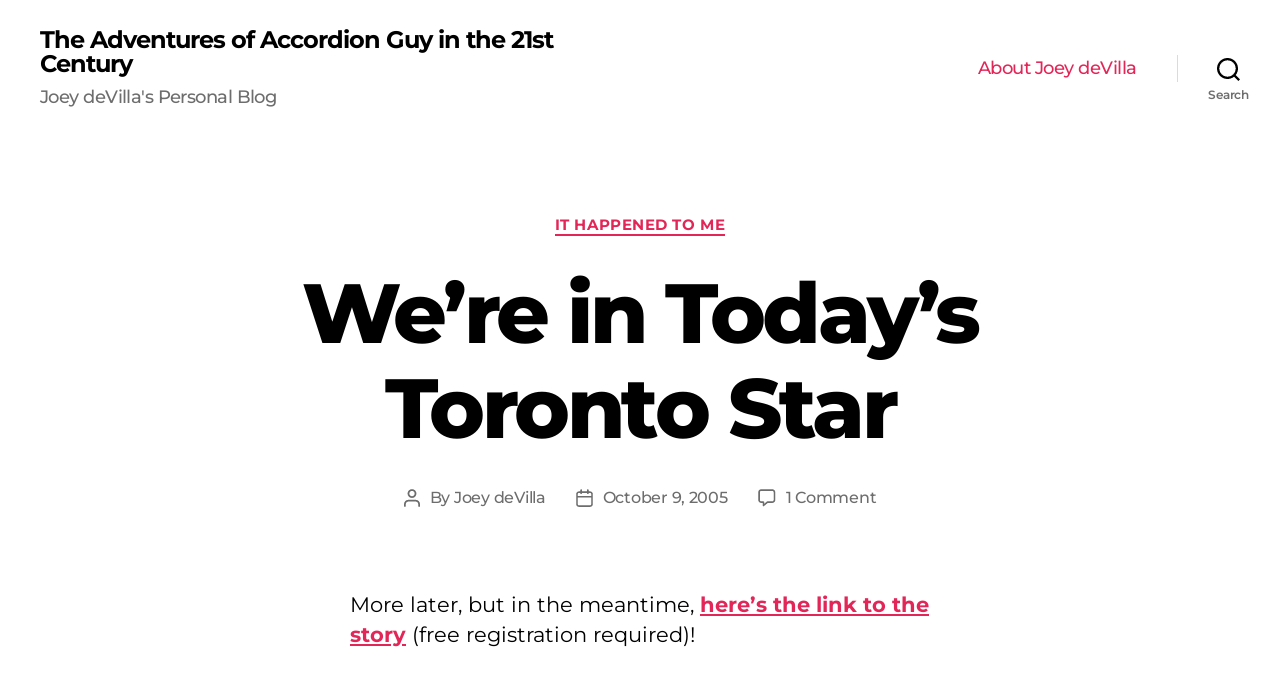

--- FILE ---
content_type: text/html; charset=UTF-8
request_url: https://www.joeydevilla.com/2005/10/09/were-in-todays-toronto-star/
body_size: 16355
content:
<!DOCTYPE html>

<html class="no-js" lang="en-US">

	<head>

		<meta charset="UTF-8">
		<meta name="viewport" content="width=device-width, initial-scale=1.0" >

		<link rel="profile" href="https://gmpg.org/xfn/11">

		<meta name='robots' content='index, follow, max-image-preview:large, max-snippet:-1, max-video-preview:-1' />
	<style>img:is([sizes="auto" i], [sizes^="auto," i]) { contain-intrinsic-size: 3000px 1500px }</style>
	
	<!-- This site is optimized with the Yoast SEO plugin v22.8 - https://yoast.com/wordpress/plugins/seo/ -->
	<title>We&#039;re in Today&#039;s Toronto Star - The Adventures of Accordion Guy in the 21st Century</title>
	<link rel="canonical" href="https://www.joeydevilla.com/2005/10/09/were-in-todays-toronto-star/" />
	<meta property="og:locale" content="en_US" />
	<meta property="og:type" content="article" />
	<meta property="og:title" content="We&#039;re in Today&#039;s Toronto Star - The Adventures of Accordion Guy in the 21st Century" />
	<meta property="og:description" content="More later, but in the meantime, here&#8217;s the link to the story (free registration required)!" />
	<meta property="og:url" content="https://www.joeydevilla.com/2005/10/09/were-in-todays-toronto-star/" />
	<meta property="og:site_name" content="The Adventures of Accordion Guy in the 21st Century" />
	<meta property="article:published_time" content="2005-10-09T23:00:08+00:00" />
	<meta name="author" content="Joey deVilla" />
	<meta name="twitter:card" content="summary_large_image" />
	<meta name="twitter:label1" content="Written by" />
	<meta name="twitter:data1" content="Joey deVilla" />
	<script type="application/ld+json" class="yoast-schema-graph">{"@context":"https://schema.org","@graph":[{"@type":"WebPage","@id":"https://www.joeydevilla.com/2005/10/09/were-in-todays-toronto-star/","url":"https://www.joeydevilla.com/2005/10/09/were-in-todays-toronto-star/","name":"We're in Today's Toronto Star - The Adventures of Accordion Guy in the 21st Century","isPartOf":{"@id":"https://www.joeydevilla.com/#website"},"datePublished":"2005-10-09T23:00:08+00:00","dateModified":"2005-10-09T23:00:08+00:00","author":{"@id":"https://www.joeydevilla.com/#/schema/person/52e490b383ed59759576d32ec20646d5"},"breadcrumb":{"@id":"https://www.joeydevilla.com/2005/10/09/were-in-todays-toronto-star/#breadcrumb"},"inLanguage":"en-US","potentialAction":[{"@type":"ReadAction","target":["https://www.joeydevilla.com/2005/10/09/were-in-todays-toronto-star/"]}]},{"@type":"BreadcrumbList","@id":"https://www.joeydevilla.com/2005/10/09/were-in-todays-toronto-star/#breadcrumb","itemListElement":[{"@type":"ListItem","position":1,"name":"Home","item":"https://www.joeydevilla.com/"},{"@type":"ListItem","position":2,"name":"We&#8217;re in Today&#8217;s Toronto Star"}]},{"@type":"WebSite","@id":"https://www.joeydevilla.com/#website","url":"https://www.joeydevilla.com/","name":"The Adventures of Accordion Guy in the 21st Century","description":"Joey deVilla&#039;s Personal Blog","potentialAction":[{"@type":"SearchAction","target":{"@type":"EntryPoint","urlTemplate":"https://www.joeydevilla.com/?s={search_term_string}"},"query-input":"required name=search_term_string"}],"inLanguage":"en-US"},{"@type":"Person","@id":"https://www.joeydevilla.com/#/schema/person/52e490b383ed59759576d32ec20646d5","name":"Joey deVilla","image":{"@type":"ImageObject","inLanguage":"en-US","@id":"https://www.joeydevilla.com/#/schema/person/image/","url":"https://secure.gravatar.com/avatar/6eca3ed369dff17e3e6883a861d58179?s=96&d=identicon&r=g","contentUrl":"https://secure.gravatar.com/avatar/6eca3ed369dff17e3e6883a861d58179?s=96&d=identicon&r=g","caption":"Joey deVilla"},"sameAs":["http://joeydevilla.com"],"url":"https://www.joeydevilla.com/author/joey/"}]}</script>
	<!-- / Yoast SEO plugin. -->


<link rel="amphtml" href="https://www.joeydevilla.com/2005/10/09/were-in-todays-toronto-star/amp/" /><meta name="generator" content="AMP for WP 1.0.95"/><link href='https://fonts.gstatic.com' crossorigin rel='preconnect' />
<link rel="alternate" type="application/rss+xml" title="The Adventures of Accordion Guy in the 21st Century &raquo; Feed" href="https://www.joeydevilla.com/feed/" />
<link rel="alternate" type="application/rss+xml" title="The Adventures of Accordion Guy in the 21st Century &raquo; Comments Feed" href="https://www.joeydevilla.com/comments/feed/" />
<link rel="alternate" type="application/rss+xml" title="The Adventures of Accordion Guy in the 21st Century &raquo; We&#8217;re in Today&#8217;s Toronto Star Comments Feed" href="https://www.joeydevilla.com/2005/10/09/were-in-todays-toronto-star/feed/" />
<script>
window._wpemojiSettings = {"baseUrl":"https:\/\/s.w.org\/images\/core\/emoji\/15.0.3\/72x72\/","ext":".png","svgUrl":"https:\/\/s.w.org\/images\/core\/emoji\/15.0.3\/svg\/","svgExt":".svg","source":{"concatemoji":"https:\/\/www.joeydevilla.com\/wp-includes\/js\/wp-emoji-release.min.js?ver=6.7.4"}};
/*! This file is auto-generated */
!function(i,n){var o,s,e;function c(e){try{var t={supportTests:e,timestamp:(new Date).valueOf()};sessionStorage.setItem(o,JSON.stringify(t))}catch(e){}}function p(e,t,n){e.clearRect(0,0,e.canvas.width,e.canvas.height),e.fillText(t,0,0);var t=new Uint32Array(e.getImageData(0,0,e.canvas.width,e.canvas.height).data),r=(e.clearRect(0,0,e.canvas.width,e.canvas.height),e.fillText(n,0,0),new Uint32Array(e.getImageData(0,0,e.canvas.width,e.canvas.height).data));return t.every(function(e,t){return e===r[t]})}function u(e,t,n){switch(t){case"flag":return n(e,"\ud83c\udff3\ufe0f\u200d\u26a7\ufe0f","\ud83c\udff3\ufe0f\u200b\u26a7\ufe0f")?!1:!n(e,"\ud83c\uddfa\ud83c\uddf3","\ud83c\uddfa\u200b\ud83c\uddf3")&&!n(e,"\ud83c\udff4\udb40\udc67\udb40\udc62\udb40\udc65\udb40\udc6e\udb40\udc67\udb40\udc7f","\ud83c\udff4\u200b\udb40\udc67\u200b\udb40\udc62\u200b\udb40\udc65\u200b\udb40\udc6e\u200b\udb40\udc67\u200b\udb40\udc7f");case"emoji":return!n(e,"\ud83d\udc26\u200d\u2b1b","\ud83d\udc26\u200b\u2b1b")}return!1}function f(e,t,n){var r="undefined"!=typeof WorkerGlobalScope&&self instanceof WorkerGlobalScope?new OffscreenCanvas(300,150):i.createElement("canvas"),a=r.getContext("2d",{willReadFrequently:!0}),o=(a.textBaseline="top",a.font="600 32px Arial",{});return e.forEach(function(e){o[e]=t(a,e,n)}),o}function t(e){var t=i.createElement("script");t.src=e,t.defer=!0,i.head.appendChild(t)}"undefined"!=typeof Promise&&(o="wpEmojiSettingsSupports",s=["flag","emoji"],n.supports={everything:!0,everythingExceptFlag:!0},e=new Promise(function(e){i.addEventListener("DOMContentLoaded",e,{once:!0})}),new Promise(function(t){var n=function(){try{var e=JSON.parse(sessionStorage.getItem(o));if("object"==typeof e&&"number"==typeof e.timestamp&&(new Date).valueOf()<e.timestamp+604800&&"object"==typeof e.supportTests)return e.supportTests}catch(e){}return null}();if(!n){if("undefined"!=typeof Worker&&"undefined"!=typeof OffscreenCanvas&&"undefined"!=typeof URL&&URL.createObjectURL&&"undefined"!=typeof Blob)try{var e="postMessage("+f.toString()+"("+[JSON.stringify(s),u.toString(),p.toString()].join(",")+"));",r=new Blob([e],{type:"text/javascript"}),a=new Worker(URL.createObjectURL(r),{name:"wpTestEmojiSupports"});return void(a.onmessage=function(e){c(n=e.data),a.terminate(),t(n)})}catch(e){}c(n=f(s,u,p))}t(n)}).then(function(e){for(var t in e)n.supports[t]=e[t],n.supports.everything=n.supports.everything&&n.supports[t],"flag"!==t&&(n.supports.everythingExceptFlag=n.supports.everythingExceptFlag&&n.supports[t]);n.supports.everythingExceptFlag=n.supports.everythingExceptFlag&&!n.supports.flag,n.DOMReady=!1,n.readyCallback=function(){n.DOMReady=!0}}).then(function(){return e}).then(function(){var e;n.supports.everything||(n.readyCallback(),(e=n.source||{}).concatemoji?t(e.concatemoji):e.wpemoji&&e.twemoji&&(t(e.twemoji),t(e.wpemoji)))}))}((window,document),window._wpemojiSettings);
</script>

<style id='wp-emoji-styles-inline-css'>

	img.wp-smiley, img.emoji {
		display: inline !important;
		border: none !important;
		box-shadow: none !important;
		height: 1em !important;
		width: 1em !important;
		margin: 0 0.07em !important;
		vertical-align: -0.1em !important;
		background: none !important;
		padding: 0 !important;
	}
</style>
<link rel='stylesheet' id='wp-block-library-css' href='https://www.joeydevilla.com/wp-includes/css/dist/block-library/style.min.css?ver=6.7.4' media='all' />
<style id='activitypub-followers-style-inline-css'>
.activitypub-follower-block.is-style-compact .activitypub-handle,.activitypub-follower-block.is-style-compact .sep{display:none}.activitypub-follower-block.is-style-with-lines ul li{border-bottom:.5px solid;margin-bottom:.5rem;padding-bottom:.5rem}.activitypub-follower-block.is-style-with-lines ul li:last-child{border-bottom:none}.activitypub-follower-block.is-style-with-lines .activitypub-handle,.activitypub-follower-block.is-style-with-lines .activitypub-name{text-decoration:none}.activitypub-follower-block.is-style-with-lines .activitypub-handle:hover,.activitypub-follower-block.is-style-with-lines .activitypub-name:hover{text-decoration:underline}.activitypub-follower-block ul{margin:0!important;padding:0!important}.activitypub-follower-block li{display:flex;margin-bottom:1rem}.activitypub-follower-block img{border-radius:50%;height:40px;margin-right:var(--wp--preset--spacing--20,.5rem);width:40px}.activitypub-follower-block .activitypub-link{align-items:center;color:inherit!important;display:flex;flex-flow:row nowrap;max-width:100%;text-decoration:none!important}.activitypub-follower-block .activitypub-handle,.activitypub-follower-block .activitypub-name{text-decoration:underline;text-decoration-thickness:.8px;text-underline-position:under}.activitypub-follower-block .activitypub-handle:hover,.activitypub-follower-block .activitypub-name:hover{text-decoration:none}.activitypub-follower-block .activitypub-name{font-size:var(--wp--preset--font-size--normal,16px)}.activitypub-follower-block .activitypub-actor{font-size:var(--wp--preset--font-size--small,13px);overflow:hidden;text-overflow:ellipsis;white-space:nowrap}.activitypub-follower-block .sep{padding:0 .2rem}.activitypub-follower-block .wp-block-query-pagination{margin-top:1.5rem}.activitypub-follower-block .activitypub-pager{cursor:default}.activitypub-follower-block .activitypub-pager.current{opacity:.33}.activitypub-follower-block .page-numbers{padding:0 .2rem}.activitypub-follower-block .page-numbers.current{font-weight:700;opacity:1}

</style>
<style id='activitypub-follow-me-style-inline-css'>
.activitypub-follow-me-block-wrapper{width:100%}.activitypub-follow-me-block-wrapper.has-background .activitypub-profile,.activitypub-follow-me-block-wrapper.has-border-color .activitypub-profile{padding-left:1rem;padding-right:1rem}.activitypub-follow-me-block-wrapper .activitypub-profile{align-items:center;display:flex;padding:1rem 0}.activitypub-follow-me-block-wrapper .activitypub-profile .activitypub-profile__avatar{border-radius:50%;height:75px;margin-right:1rem;width:75px}.activitypub-follow-me-block-wrapper .activitypub-profile .activitypub-profile__content{flex:1;min-width:0}.activitypub-follow-me-block-wrapper .activitypub-profile .activitypub-profile__handle,.activitypub-follow-me-block-wrapper .activitypub-profile .activitypub-profile__name{line-height:1.2;margin:0;overflow:hidden;text-overflow:ellipsis;white-space:nowrap}.activitypub-follow-me-block-wrapper .activitypub-profile .activitypub-profile__name{font-size:1.25em}.activitypub-follow-me-block-wrapper .activitypub-profile .activitypub-profile__follow{align-self:center;background-color:var(--wp--preset--color--black);color:var(--wp--preset--color--white);margin-left:1rem}.activitypub-profile__confirm.components-modal__frame{background-color:#f7f7f7;color:#333}.activitypub-profile__confirm.components-modal__frame .components-modal__header-heading,.activitypub-profile__confirm.components-modal__frame h4{color:#333;letter-spacing:inherit;word-spacing:inherit}.activitypub-follow-me__dialog{max-width:30em}.activitypub-follow-me__dialog h4{line-height:1;margin:0}.activitypub-follow-me__dialog .apmfd__section{margin-bottom:2em}.activitypub-follow-me__dialog .apfmd-description{font-size:var(--wp--preset--font-size--normal,.75rem);margin:.33em 0 1em}.activitypub-follow-me__dialog .apfmd__button-group{align-items:flex-end;display:flex;justify-content:flex-end}.activitypub-follow-me__dialog .apfmd__button-group svg{height:21px;margin-right:.5em;width:21px}.activitypub-follow-me__dialog .apfmd__button-group input{background-color:var(--wp--preset--color--white);border:1px solid var(--wp--preset--color--black);color:var(--wp--preset--color--black);flex:1;padding:6px 12px}

</style>
<link rel='stylesheet' id='wp-components-css' href='https://www.joeydevilla.com/wp-includes/css/dist/components/style.min.css?ver=6.7.4' media='all' />
<link rel='stylesheet' id='quads-style-css-css' href='https://www.joeydevilla.com/wp-content/plugins/quick-adsense-reloaded/includes/gutenberg/dist/blocks.style.build.css?ver=2.0.84' media='all' />
<style id='classic-theme-styles-inline-css'>
/*! This file is auto-generated */
.wp-block-button__link{color:#fff;background-color:#32373c;border-radius:9999px;box-shadow:none;text-decoration:none;padding:calc(.667em + 2px) calc(1.333em + 2px);font-size:1.125em}.wp-block-file__button{background:#32373c;color:#fff;text-decoration:none}
</style>
<style id='global-styles-inline-css'>
:root{--wp--preset--aspect-ratio--square: 1;--wp--preset--aspect-ratio--4-3: 4/3;--wp--preset--aspect-ratio--3-4: 3/4;--wp--preset--aspect-ratio--3-2: 3/2;--wp--preset--aspect-ratio--2-3: 2/3;--wp--preset--aspect-ratio--16-9: 16/9;--wp--preset--aspect-ratio--9-16: 9/16;--wp--preset--color--black: #000000;--wp--preset--color--cyan-bluish-gray: #abb8c3;--wp--preset--color--white: #ffffff;--wp--preset--color--pale-pink: #f78da7;--wp--preset--color--vivid-red: #cf2e2e;--wp--preset--color--luminous-vivid-orange: #ff6900;--wp--preset--color--luminous-vivid-amber: #fcb900;--wp--preset--color--light-green-cyan: #7bdcb5;--wp--preset--color--vivid-green-cyan: #00d084;--wp--preset--color--pale-cyan-blue: #8ed1fc;--wp--preset--color--vivid-cyan-blue: #0693e3;--wp--preset--color--vivid-purple: #9b51e0;--wp--preset--color--accent: #e22658;--wp--preset--color--primary: #000000;--wp--preset--color--secondary: #6d6d6d;--wp--preset--color--subtle-background: #dbdbdb;--wp--preset--color--background: #ffffff;--wp--preset--gradient--vivid-cyan-blue-to-vivid-purple: linear-gradient(135deg,rgba(6,147,227,1) 0%,rgb(155,81,224) 100%);--wp--preset--gradient--light-green-cyan-to-vivid-green-cyan: linear-gradient(135deg,rgb(122,220,180) 0%,rgb(0,208,130) 100%);--wp--preset--gradient--luminous-vivid-amber-to-luminous-vivid-orange: linear-gradient(135deg,rgba(252,185,0,1) 0%,rgba(255,105,0,1) 100%);--wp--preset--gradient--luminous-vivid-orange-to-vivid-red: linear-gradient(135deg,rgba(255,105,0,1) 0%,rgb(207,46,46) 100%);--wp--preset--gradient--very-light-gray-to-cyan-bluish-gray: linear-gradient(135deg,rgb(238,238,238) 0%,rgb(169,184,195) 100%);--wp--preset--gradient--cool-to-warm-spectrum: linear-gradient(135deg,rgb(74,234,220) 0%,rgb(151,120,209) 20%,rgb(207,42,186) 40%,rgb(238,44,130) 60%,rgb(251,105,98) 80%,rgb(254,248,76) 100%);--wp--preset--gradient--blush-light-purple: linear-gradient(135deg,rgb(255,206,236) 0%,rgb(152,150,240) 100%);--wp--preset--gradient--blush-bordeaux: linear-gradient(135deg,rgb(254,205,165) 0%,rgb(254,45,45) 50%,rgb(107,0,62) 100%);--wp--preset--gradient--luminous-dusk: linear-gradient(135deg,rgb(255,203,112) 0%,rgb(199,81,192) 50%,rgb(65,88,208) 100%);--wp--preset--gradient--pale-ocean: linear-gradient(135deg,rgb(255,245,203) 0%,rgb(182,227,212) 50%,rgb(51,167,181) 100%);--wp--preset--gradient--electric-grass: linear-gradient(135deg,rgb(202,248,128) 0%,rgb(113,206,126) 100%);--wp--preset--gradient--midnight: linear-gradient(135deg,rgb(2,3,129) 0%,rgb(40,116,252) 100%);--wp--preset--font-size--small: 18px;--wp--preset--font-size--medium: 20px;--wp--preset--font-size--large: 26.25px;--wp--preset--font-size--x-large: 42px;--wp--preset--font-size--normal: 21px;--wp--preset--font-size--larger: 32px;--wp--preset--spacing--20: 0.44rem;--wp--preset--spacing--30: 0.67rem;--wp--preset--spacing--40: 1rem;--wp--preset--spacing--50: 1.5rem;--wp--preset--spacing--60: 2.25rem;--wp--preset--spacing--70: 3.38rem;--wp--preset--spacing--80: 5.06rem;--wp--preset--shadow--natural: 6px 6px 9px rgba(0, 0, 0, 0.2);--wp--preset--shadow--deep: 12px 12px 50px rgba(0, 0, 0, 0.4);--wp--preset--shadow--sharp: 6px 6px 0px rgba(0, 0, 0, 0.2);--wp--preset--shadow--outlined: 6px 6px 0px -3px rgba(255, 255, 255, 1), 6px 6px rgba(0, 0, 0, 1);--wp--preset--shadow--crisp: 6px 6px 0px rgba(0, 0, 0, 1);}:where(.is-layout-flex){gap: 0.5em;}:where(.is-layout-grid){gap: 0.5em;}body .is-layout-flex{display: flex;}.is-layout-flex{flex-wrap: wrap;align-items: center;}.is-layout-flex > :is(*, div){margin: 0;}body .is-layout-grid{display: grid;}.is-layout-grid > :is(*, div){margin: 0;}:where(.wp-block-columns.is-layout-flex){gap: 2em;}:where(.wp-block-columns.is-layout-grid){gap: 2em;}:where(.wp-block-post-template.is-layout-flex){gap: 1.25em;}:where(.wp-block-post-template.is-layout-grid){gap: 1.25em;}.has-black-color{color: var(--wp--preset--color--black) !important;}.has-cyan-bluish-gray-color{color: var(--wp--preset--color--cyan-bluish-gray) !important;}.has-white-color{color: var(--wp--preset--color--white) !important;}.has-pale-pink-color{color: var(--wp--preset--color--pale-pink) !important;}.has-vivid-red-color{color: var(--wp--preset--color--vivid-red) !important;}.has-luminous-vivid-orange-color{color: var(--wp--preset--color--luminous-vivid-orange) !important;}.has-luminous-vivid-amber-color{color: var(--wp--preset--color--luminous-vivid-amber) !important;}.has-light-green-cyan-color{color: var(--wp--preset--color--light-green-cyan) !important;}.has-vivid-green-cyan-color{color: var(--wp--preset--color--vivid-green-cyan) !important;}.has-pale-cyan-blue-color{color: var(--wp--preset--color--pale-cyan-blue) !important;}.has-vivid-cyan-blue-color{color: var(--wp--preset--color--vivid-cyan-blue) !important;}.has-vivid-purple-color{color: var(--wp--preset--color--vivid-purple) !important;}.has-black-background-color{background-color: var(--wp--preset--color--black) !important;}.has-cyan-bluish-gray-background-color{background-color: var(--wp--preset--color--cyan-bluish-gray) !important;}.has-white-background-color{background-color: var(--wp--preset--color--white) !important;}.has-pale-pink-background-color{background-color: var(--wp--preset--color--pale-pink) !important;}.has-vivid-red-background-color{background-color: var(--wp--preset--color--vivid-red) !important;}.has-luminous-vivid-orange-background-color{background-color: var(--wp--preset--color--luminous-vivid-orange) !important;}.has-luminous-vivid-amber-background-color{background-color: var(--wp--preset--color--luminous-vivid-amber) !important;}.has-light-green-cyan-background-color{background-color: var(--wp--preset--color--light-green-cyan) !important;}.has-vivid-green-cyan-background-color{background-color: var(--wp--preset--color--vivid-green-cyan) !important;}.has-pale-cyan-blue-background-color{background-color: var(--wp--preset--color--pale-cyan-blue) !important;}.has-vivid-cyan-blue-background-color{background-color: var(--wp--preset--color--vivid-cyan-blue) !important;}.has-vivid-purple-background-color{background-color: var(--wp--preset--color--vivid-purple) !important;}.has-black-border-color{border-color: var(--wp--preset--color--black) !important;}.has-cyan-bluish-gray-border-color{border-color: var(--wp--preset--color--cyan-bluish-gray) !important;}.has-white-border-color{border-color: var(--wp--preset--color--white) !important;}.has-pale-pink-border-color{border-color: var(--wp--preset--color--pale-pink) !important;}.has-vivid-red-border-color{border-color: var(--wp--preset--color--vivid-red) !important;}.has-luminous-vivid-orange-border-color{border-color: var(--wp--preset--color--luminous-vivid-orange) !important;}.has-luminous-vivid-amber-border-color{border-color: var(--wp--preset--color--luminous-vivid-amber) !important;}.has-light-green-cyan-border-color{border-color: var(--wp--preset--color--light-green-cyan) !important;}.has-vivid-green-cyan-border-color{border-color: var(--wp--preset--color--vivid-green-cyan) !important;}.has-pale-cyan-blue-border-color{border-color: var(--wp--preset--color--pale-cyan-blue) !important;}.has-vivid-cyan-blue-border-color{border-color: var(--wp--preset--color--vivid-cyan-blue) !important;}.has-vivid-purple-border-color{border-color: var(--wp--preset--color--vivid-purple) !important;}.has-vivid-cyan-blue-to-vivid-purple-gradient-background{background: var(--wp--preset--gradient--vivid-cyan-blue-to-vivid-purple) !important;}.has-light-green-cyan-to-vivid-green-cyan-gradient-background{background: var(--wp--preset--gradient--light-green-cyan-to-vivid-green-cyan) !important;}.has-luminous-vivid-amber-to-luminous-vivid-orange-gradient-background{background: var(--wp--preset--gradient--luminous-vivid-amber-to-luminous-vivid-orange) !important;}.has-luminous-vivid-orange-to-vivid-red-gradient-background{background: var(--wp--preset--gradient--luminous-vivid-orange-to-vivid-red) !important;}.has-very-light-gray-to-cyan-bluish-gray-gradient-background{background: var(--wp--preset--gradient--very-light-gray-to-cyan-bluish-gray) !important;}.has-cool-to-warm-spectrum-gradient-background{background: var(--wp--preset--gradient--cool-to-warm-spectrum) !important;}.has-blush-light-purple-gradient-background{background: var(--wp--preset--gradient--blush-light-purple) !important;}.has-blush-bordeaux-gradient-background{background: var(--wp--preset--gradient--blush-bordeaux) !important;}.has-luminous-dusk-gradient-background{background: var(--wp--preset--gradient--luminous-dusk) !important;}.has-pale-ocean-gradient-background{background: var(--wp--preset--gradient--pale-ocean) !important;}.has-electric-grass-gradient-background{background: var(--wp--preset--gradient--electric-grass) !important;}.has-midnight-gradient-background{background: var(--wp--preset--gradient--midnight) !important;}.has-small-font-size{font-size: var(--wp--preset--font-size--small) !important;}.has-medium-font-size{font-size: var(--wp--preset--font-size--medium) !important;}.has-large-font-size{font-size: var(--wp--preset--font-size--large) !important;}.has-x-large-font-size{font-size: var(--wp--preset--font-size--x-large) !important;}
:where(.wp-block-post-template.is-layout-flex){gap: 1.25em;}:where(.wp-block-post-template.is-layout-grid){gap: 1.25em;}
:where(.wp-block-columns.is-layout-flex){gap: 2em;}:where(.wp-block-columns.is-layout-grid){gap: 2em;}
:root :where(.wp-block-pullquote){font-size: 1.5em;line-height: 1.6;}
</style>
<link rel='stylesheet' id='st-widget-css' href='https://www.joeydevilla.com/wp-content/plugins/share-this/css/style.css?ver=6.7.4' media='all' />
<link rel='stylesheet' id='twentytwenty-style-css' href='https://www.joeydevilla.com/wp-content/themes/twentytwenty/style.css?ver=2.2' media='all' />
<style id='twentytwenty-style-inline-css'>
.color-accent,.color-accent-hover:hover,.color-accent-hover:focus,:root .has-accent-color,.has-drop-cap:not(:focus):first-letter,.wp-block-button.is-style-outline,a { color: #e22658; }blockquote,.border-color-accent,.border-color-accent-hover:hover,.border-color-accent-hover:focus { border-color: #e22658; }button,.button,.faux-button,.wp-block-button__link,.wp-block-file .wp-block-file__button,input[type="button"],input[type="reset"],input[type="submit"],.bg-accent,.bg-accent-hover:hover,.bg-accent-hover:focus,:root .has-accent-background-color,.comment-reply-link { background-color: #e22658; }.fill-children-accent,.fill-children-accent * { fill: #e22658; }:root .has-background-color,button,.button,.faux-button,.wp-block-button__link,.wp-block-file__button,input[type="button"],input[type="reset"],input[type="submit"],.wp-block-button,.comment-reply-link,.has-background.has-primary-background-color:not(.has-text-color),.has-background.has-primary-background-color *:not(.has-text-color),.has-background.has-accent-background-color:not(.has-text-color),.has-background.has-accent-background-color *:not(.has-text-color) { color: #ffffff; }:root .has-background-background-color { background-color: #ffffff; }body,.entry-title a,:root .has-primary-color { color: #000000; }:root .has-primary-background-color { background-color: #000000; }cite,figcaption,.wp-caption-text,.post-meta,.entry-content .wp-block-archives li,.entry-content .wp-block-categories li,.entry-content .wp-block-latest-posts li,.wp-block-latest-comments__comment-date,.wp-block-latest-posts__post-date,.wp-block-embed figcaption,.wp-block-image figcaption,.wp-block-pullquote cite,.comment-metadata,.comment-respond .comment-notes,.comment-respond .logged-in-as,.pagination .dots,.entry-content hr:not(.has-background),hr.styled-separator,:root .has-secondary-color { color: #6d6d6d; }:root .has-secondary-background-color { background-color: #6d6d6d; }pre,fieldset,input,textarea,table,table *,hr { border-color: #dbdbdb; }caption,code,code,kbd,samp,.wp-block-table.is-style-stripes tbody tr:nth-child(odd),:root .has-subtle-background-background-color { background-color: #dbdbdb; }.wp-block-table.is-style-stripes { border-bottom-color: #dbdbdb; }.wp-block-latest-posts.is-grid li { border-top-color: #dbdbdb; }:root .has-subtle-background-color { color: #dbdbdb; }body:not(.overlay-header) .primary-menu > li > a,body:not(.overlay-header) .primary-menu > li > .icon,.modal-menu a,.footer-menu a, .footer-widgets a,#site-footer .wp-block-button.is-style-outline,.wp-block-pullquote:before,.singular:not(.overlay-header) .entry-header a,.archive-header a,.header-footer-group .color-accent,.header-footer-group .color-accent-hover:hover { color: #e22658; }.social-icons a,#site-footer button:not(.toggle),#site-footer .button,#site-footer .faux-button,#site-footer .wp-block-button__link,#site-footer .wp-block-file__button,#site-footer input[type="button"],#site-footer input[type="reset"],#site-footer input[type="submit"] { background-color: #e22658; }.social-icons a,body:not(.overlay-header) .primary-menu ul,.header-footer-group button,.header-footer-group .button,.header-footer-group .faux-button,.header-footer-group .wp-block-button:not(.is-style-outline) .wp-block-button__link,.header-footer-group .wp-block-file__button,.header-footer-group input[type="button"],.header-footer-group input[type="reset"],.header-footer-group input[type="submit"] { color: #ffffff; }#site-header,.footer-nav-widgets-wrapper,#site-footer,.menu-modal,.menu-modal-inner,.search-modal-inner,.archive-header,.singular .entry-header,.singular .featured-media:before,.wp-block-pullquote:before { background-color: #ffffff; }.header-footer-group,body:not(.overlay-header) #site-header .toggle,.menu-modal .toggle { color: #000000; }body:not(.overlay-header) .primary-menu ul { background-color: #000000; }body:not(.overlay-header) .primary-menu > li > ul:after { border-bottom-color: #000000; }body:not(.overlay-header) .primary-menu ul ul:after { border-left-color: #000000; }.site-description,body:not(.overlay-header) .toggle-inner .toggle-text,.widget .post-date,.widget .rss-date,.widget_archive li,.widget_categories li,.widget cite,.widget_pages li,.widget_meta li,.widget_nav_menu li,.powered-by-wordpress,.to-the-top,.singular .entry-header .post-meta,.singular:not(.overlay-header) .entry-header .post-meta a { color: #6d6d6d; }.header-footer-group pre,.header-footer-group fieldset,.header-footer-group input,.header-footer-group textarea,.header-footer-group table,.header-footer-group table *,.footer-nav-widgets-wrapper,#site-footer,.menu-modal nav *,.footer-widgets-outer-wrapper,.footer-top { border-color: #dbdbdb; }.header-footer-group table caption,body:not(.overlay-header) .header-inner .toggle-wrapper::before { background-color: #dbdbdb; }
</style>
<link rel='stylesheet' id='twentytwenty-print-style-css' href='https://www.joeydevilla.com/wp-content/themes/twentytwenty/print.css?ver=2.2' media='print' />
<script src="https://www.joeydevilla.com/wp-content/themes/twentytwenty/assets/js/index.js?ver=2.2" id="twentytwenty-js-js" async></script>
<link rel="https://api.w.org/" href="https://www.joeydevilla.com/wp-json/" /><link rel="alternate" title="JSON" type="application/json" href="https://www.joeydevilla.com/wp-json/wp/v2/posts/3742" /><link rel="EditURI" type="application/rsd+xml" title="RSD" href="https://www.joeydevilla.com/xmlrpc.php?rsd" />
<link rel='shortlink' href='https://www.joeydevilla.com/?p=3742' />
<link rel="alternate" title="oEmbed (JSON)" type="application/json+oembed" href="https://www.joeydevilla.com/wp-json/oembed/1.0/embed?url=https%3A%2F%2Fwww.joeydevilla.com%2F2005%2F10%2F09%2Fwere-in-todays-toronto-star%2F" />
<link rel="alternate" title="oEmbed (XML)" type="text/xml+oembed" href="https://www.joeydevilla.com/wp-json/oembed/1.0/embed?url=https%3A%2F%2Fwww.joeydevilla.com%2F2005%2F10%2F09%2Fwere-in-todays-toronto-star%2F&#038;format=xml" />
		<script type="text/javascript">
			var _statcounter = _statcounter || [];
			_statcounter.push({"tags": {"author": "Joey"}});
		</script>
		<script charset="utf-8" type="text/javascript">var switchTo5x=true;</script><script charset="utf-8" type="text/javascript" src="http://w.sharethis.com/button/buttons.js"></script><script type="text/javascript">stLight.options({publisher:'wp.51d88272-b8b9-469d-834f-72abaae61133'});var st_type='wordpress3.1.2';</script><!-- Stream WordPress user activity plugin v4.1.1 -->
<script>document.cookie = 'quads_browser_width='+screen.width;</script>	<script>document.documentElement.className = document.documentElement.className.replace( 'no-js', 'js' );</script>
	<style id="custom-background-css">
body.custom-background { background-color: #ffffff; }
</style>
		<!-- Fonts Plugin CSS - https://fontsplugin.com/ -->
	<style>
		/* Cached: January 15, 2026 at 12:54pm */
/* cyrillic-ext */
@font-face {
  font-family: 'Montserrat';
  font-style: italic;
  font-weight: 100;
  font-display: swap;
  src: url(https://fonts.gstatic.com/s/montserrat/v31/JTUQjIg1_i6t8kCHKm459WxRxC7m0dJ9pQOik20.woff2) format('woff2');
  unicode-range: U+0460-052F, U+1C80-1C8A, U+20B4, U+2DE0-2DFF, U+A640-A69F, U+FE2E-FE2F;
}
/* cyrillic */
@font-face {
  font-family: 'Montserrat';
  font-style: italic;
  font-weight: 100;
  font-display: swap;
  src: url(https://fonts.gstatic.com/s/montserrat/v31/JTUQjIg1_i6t8kCHKm459WxRzS7m0dJ9pQOik20.woff2) format('woff2');
  unicode-range: U+0301, U+0400-045F, U+0490-0491, U+04B0-04B1, U+2116;
}
/* vietnamese */
@font-face {
  font-family: 'Montserrat';
  font-style: italic;
  font-weight: 100;
  font-display: swap;
  src: url(https://fonts.gstatic.com/s/montserrat/v31/JTUQjIg1_i6t8kCHKm459WxRxi7m0dJ9pQOik20.woff2) format('woff2');
  unicode-range: U+0102-0103, U+0110-0111, U+0128-0129, U+0168-0169, U+01A0-01A1, U+01AF-01B0, U+0300-0301, U+0303-0304, U+0308-0309, U+0323, U+0329, U+1EA0-1EF9, U+20AB;
}
/* latin-ext */
@font-face {
  font-family: 'Montserrat';
  font-style: italic;
  font-weight: 100;
  font-display: swap;
  src: url(https://fonts.gstatic.com/s/montserrat/v31/JTUQjIg1_i6t8kCHKm459WxRxy7m0dJ9pQOik20.woff2) format('woff2');
  unicode-range: U+0100-02BA, U+02BD-02C5, U+02C7-02CC, U+02CE-02D7, U+02DD-02FF, U+0304, U+0308, U+0329, U+1D00-1DBF, U+1E00-1E9F, U+1EF2-1EFF, U+2020, U+20A0-20AB, U+20AD-20C0, U+2113, U+2C60-2C7F, U+A720-A7FF;
}
/* latin */
@font-face {
  font-family: 'Montserrat';
  font-style: italic;
  font-weight: 100;
  font-display: swap;
  src: url(https://fonts.gstatic.com/s/montserrat/v31/JTUQjIg1_i6t8kCHKm459WxRyS7m0dJ9pQOi.woff2) format('woff2');
  unicode-range: U+0000-00FF, U+0131, U+0152-0153, U+02BB-02BC, U+02C6, U+02DA, U+02DC, U+0304, U+0308, U+0329, U+2000-206F, U+20AC, U+2122, U+2191, U+2193, U+2212, U+2215, U+FEFF, U+FFFD;
}
/* cyrillic-ext */
@font-face {
  font-family: 'Montserrat';
  font-style: italic;
  font-weight: 200;
  font-display: swap;
  src: url(https://fonts.gstatic.com/s/montserrat/v31/JTUQjIg1_i6t8kCHKm459WxRxC7m0dJ9pQOik20.woff2) format('woff2');
  unicode-range: U+0460-052F, U+1C80-1C8A, U+20B4, U+2DE0-2DFF, U+A640-A69F, U+FE2E-FE2F;
}
/* cyrillic */
@font-face {
  font-family: 'Montserrat';
  font-style: italic;
  font-weight: 200;
  font-display: swap;
  src: url(https://fonts.gstatic.com/s/montserrat/v31/JTUQjIg1_i6t8kCHKm459WxRzS7m0dJ9pQOik20.woff2) format('woff2');
  unicode-range: U+0301, U+0400-045F, U+0490-0491, U+04B0-04B1, U+2116;
}
/* vietnamese */
@font-face {
  font-family: 'Montserrat';
  font-style: italic;
  font-weight: 200;
  font-display: swap;
  src: url(https://fonts.gstatic.com/s/montserrat/v31/JTUQjIg1_i6t8kCHKm459WxRxi7m0dJ9pQOik20.woff2) format('woff2');
  unicode-range: U+0102-0103, U+0110-0111, U+0128-0129, U+0168-0169, U+01A0-01A1, U+01AF-01B0, U+0300-0301, U+0303-0304, U+0308-0309, U+0323, U+0329, U+1EA0-1EF9, U+20AB;
}
/* latin-ext */
@font-face {
  font-family: 'Montserrat';
  font-style: italic;
  font-weight: 200;
  font-display: swap;
  src: url(https://fonts.gstatic.com/s/montserrat/v31/JTUQjIg1_i6t8kCHKm459WxRxy7m0dJ9pQOik20.woff2) format('woff2');
  unicode-range: U+0100-02BA, U+02BD-02C5, U+02C7-02CC, U+02CE-02D7, U+02DD-02FF, U+0304, U+0308, U+0329, U+1D00-1DBF, U+1E00-1E9F, U+1EF2-1EFF, U+2020, U+20A0-20AB, U+20AD-20C0, U+2113, U+2C60-2C7F, U+A720-A7FF;
}
/* latin */
@font-face {
  font-family: 'Montserrat';
  font-style: italic;
  font-weight: 200;
  font-display: swap;
  src: url(https://fonts.gstatic.com/s/montserrat/v31/JTUQjIg1_i6t8kCHKm459WxRyS7m0dJ9pQOi.woff2) format('woff2');
  unicode-range: U+0000-00FF, U+0131, U+0152-0153, U+02BB-02BC, U+02C6, U+02DA, U+02DC, U+0304, U+0308, U+0329, U+2000-206F, U+20AC, U+2122, U+2191, U+2193, U+2212, U+2215, U+FEFF, U+FFFD;
}
/* cyrillic-ext */
@font-face {
  font-family: 'Montserrat';
  font-style: italic;
  font-weight: 300;
  font-display: swap;
  src: url(https://fonts.gstatic.com/s/montserrat/v31/JTUQjIg1_i6t8kCHKm459WxRxC7m0dJ9pQOik20.woff2) format('woff2');
  unicode-range: U+0460-052F, U+1C80-1C8A, U+20B4, U+2DE0-2DFF, U+A640-A69F, U+FE2E-FE2F;
}
/* cyrillic */
@font-face {
  font-family: 'Montserrat';
  font-style: italic;
  font-weight: 300;
  font-display: swap;
  src: url(https://fonts.gstatic.com/s/montserrat/v31/JTUQjIg1_i6t8kCHKm459WxRzS7m0dJ9pQOik20.woff2) format('woff2');
  unicode-range: U+0301, U+0400-045F, U+0490-0491, U+04B0-04B1, U+2116;
}
/* vietnamese */
@font-face {
  font-family: 'Montserrat';
  font-style: italic;
  font-weight: 300;
  font-display: swap;
  src: url(https://fonts.gstatic.com/s/montserrat/v31/JTUQjIg1_i6t8kCHKm459WxRxi7m0dJ9pQOik20.woff2) format('woff2');
  unicode-range: U+0102-0103, U+0110-0111, U+0128-0129, U+0168-0169, U+01A0-01A1, U+01AF-01B0, U+0300-0301, U+0303-0304, U+0308-0309, U+0323, U+0329, U+1EA0-1EF9, U+20AB;
}
/* latin-ext */
@font-face {
  font-family: 'Montserrat';
  font-style: italic;
  font-weight: 300;
  font-display: swap;
  src: url(https://fonts.gstatic.com/s/montserrat/v31/JTUQjIg1_i6t8kCHKm459WxRxy7m0dJ9pQOik20.woff2) format('woff2');
  unicode-range: U+0100-02BA, U+02BD-02C5, U+02C7-02CC, U+02CE-02D7, U+02DD-02FF, U+0304, U+0308, U+0329, U+1D00-1DBF, U+1E00-1E9F, U+1EF2-1EFF, U+2020, U+20A0-20AB, U+20AD-20C0, U+2113, U+2C60-2C7F, U+A720-A7FF;
}
/* latin */
@font-face {
  font-family: 'Montserrat';
  font-style: italic;
  font-weight: 300;
  font-display: swap;
  src: url(https://fonts.gstatic.com/s/montserrat/v31/JTUQjIg1_i6t8kCHKm459WxRyS7m0dJ9pQOi.woff2) format('woff2');
  unicode-range: U+0000-00FF, U+0131, U+0152-0153, U+02BB-02BC, U+02C6, U+02DA, U+02DC, U+0304, U+0308, U+0329, U+2000-206F, U+20AC, U+2122, U+2191, U+2193, U+2212, U+2215, U+FEFF, U+FFFD;
}
/* cyrillic-ext */
@font-face {
  font-family: 'Montserrat';
  font-style: italic;
  font-weight: 400;
  font-display: swap;
  src: url(https://fonts.gstatic.com/s/montserrat/v31/JTUQjIg1_i6t8kCHKm459WxRxC7m0dJ9pQOik20.woff2) format('woff2');
  unicode-range: U+0460-052F, U+1C80-1C8A, U+20B4, U+2DE0-2DFF, U+A640-A69F, U+FE2E-FE2F;
}
/* cyrillic */
@font-face {
  font-family: 'Montserrat';
  font-style: italic;
  font-weight: 400;
  font-display: swap;
  src: url(https://fonts.gstatic.com/s/montserrat/v31/JTUQjIg1_i6t8kCHKm459WxRzS7m0dJ9pQOik20.woff2) format('woff2');
  unicode-range: U+0301, U+0400-045F, U+0490-0491, U+04B0-04B1, U+2116;
}
/* vietnamese */
@font-face {
  font-family: 'Montserrat';
  font-style: italic;
  font-weight: 400;
  font-display: swap;
  src: url(https://fonts.gstatic.com/s/montserrat/v31/JTUQjIg1_i6t8kCHKm459WxRxi7m0dJ9pQOik20.woff2) format('woff2');
  unicode-range: U+0102-0103, U+0110-0111, U+0128-0129, U+0168-0169, U+01A0-01A1, U+01AF-01B0, U+0300-0301, U+0303-0304, U+0308-0309, U+0323, U+0329, U+1EA0-1EF9, U+20AB;
}
/* latin-ext */
@font-face {
  font-family: 'Montserrat';
  font-style: italic;
  font-weight: 400;
  font-display: swap;
  src: url(https://fonts.gstatic.com/s/montserrat/v31/JTUQjIg1_i6t8kCHKm459WxRxy7m0dJ9pQOik20.woff2) format('woff2');
  unicode-range: U+0100-02BA, U+02BD-02C5, U+02C7-02CC, U+02CE-02D7, U+02DD-02FF, U+0304, U+0308, U+0329, U+1D00-1DBF, U+1E00-1E9F, U+1EF2-1EFF, U+2020, U+20A0-20AB, U+20AD-20C0, U+2113, U+2C60-2C7F, U+A720-A7FF;
}
/* latin */
@font-face {
  font-family: 'Montserrat';
  font-style: italic;
  font-weight: 400;
  font-display: swap;
  src: url(https://fonts.gstatic.com/s/montserrat/v31/JTUQjIg1_i6t8kCHKm459WxRyS7m0dJ9pQOi.woff2) format('woff2');
  unicode-range: U+0000-00FF, U+0131, U+0152-0153, U+02BB-02BC, U+02C6, U+02DA, U+02DC, U+0304, U+0308, U+0329, U+2000-206F, U+20AC, U+2122, U+2191, U+2193, U+2212, U+2215, U+FEFF, U+FFFD;
}
/* cyrillic-ext */
@font-face {
  font-family: 'Montserrat';
  font-style: italic;
  font-weight: 500;
  font-display: swap;
  src: url(https://fonts.gstatic.com/s/montserrat/v31/JTUQjIg1_i6t8kCHKm459WxRxC7m0dJ9pQOik20.woff2) format('woff2');
  unicode-range: U+0460-052F, U+1C80-1C8A, U+20B4, U+2DE0-2DFF, U+A640-A69F, U+FE2E-FE2F;
}
/* cyrillic */
@font-face {
  font-family: 'Montserrat';
  font-style: italic;
  font-weight: 500;
  font-display: swap;
  src: url(https://fonts.gstatic.com/s/montserrat/v31/JTUQjIg1_i6t8kCHKm459WxRzS7m0dJ9pQOik20.woff2) format('woff2');
  unicode-range: U+0301, U+0400-045F, U+0490-0491, U+04B0-04B1, U+2116;
}
/* vietnamese */
@font-face {
  font-family: 'Montserrat';
  font-style: italic;
  font-weight: 500;
  font-display: swap;
  src: url(https://fonts.gstatic.com/s/montserrat/v31/JTUQjIg1_i6t8kCHKm459WxRxi7m0dJ9pQOik20.woff2) format('woff2');
  unicode-range: U+0102-0103, U+0110-0111, U+0128-0129, U+0168-0169, U+01A0-01A1, U+01AF-01B0, U+0300-0301, U+0303-0304, U+0308-0309, U+0323, U+0329, U+1EA0-1EF9, U+20AB;
}
/* latin-ext */
@font-face {
  font-family: 'Montserrat';
  font-style: italic;
  font-weight: 500;
  font-display: swap;
  src: url(https://fonts.gstatic.com/s/montserrat/v31/JTUQjIg1_i6t8kCHKm459WxRxy7m0dJ9pQOik20.woff2) format('woff2');
  unicode-range: U+0100-02BA, U+02BD-02C5, U+02C7-02CC, U+02CE-02D7, U+02DD-02FF, U+0304, U+0308, U+0329, U+1D00-1DBF, U+1E00-1E9F, U+1EF2-1EFF, U+2020, U+20A0-20AB, U+20AD-20C0, U+2113, U+2C60-2C7F, U+A720-A7FF;
}
/* latin */
@font-face {
  font-family: 'Montserrat';
  font-style: italic;
  font-weight: 500;
  font-display: swap;
  src: url(https://fonts.gstatic.com/s/montserrat/v31/JTUQjIg1_i6t8kCHKm459WxRyS7m0dJ9pQOi.woff2) format('woff2');
  unicode-range: U+0000-00FF, U+0131, U+0152-0153, U+02BB-02BC, U+02C6, U+02DA, U+02DC, U+0304, U+0308, U+0329, U+2000-206F, U+20AC, U+2122, U+2191, U+2193, U+2212, U+2215, U+FEFF, U+FFFD;
}
/* cyrillic-ext */
@font-face {
  font-family: 'Montserrat';
  font-style: italic;
  font-weight: 600;
  font-display: swap;
  src: url(https://fonts.gstatic.com/s/montserrat/v31/JTUQjIg1_i6t8kCHKm459WxRxC7m0dJ9pQOik20.woff2) format('woff2');
  unicode-range: U+0460-052F, U+1C80-1C8A, U+20B4, U+2DE0-2DFF, U+A640-A69F, U+FE2E-FE2F;
}
/* cyrillic */
@font-face {
  font-family: 'Montserrat';
  font-style: italic;
  font-weight: 600;
  font-display: swap;
  src: url(https://fonts.gstatic.com/s/montserrat/v31/JTUQjIg1_i6t8kCHKm459WxRzS7m0dJ9pQOik20.woff2) format('woff2');
  unicode-range: U+0301, U+0400-045F, U+0490-0491, U+04B0-04B1, U+2116;
}
/* vietnamese */
@font-face {
  font-family: 'Montserrat';
  font-style: italic;
  font-weight: 600;
  font-display: swap;
  src: url(https://fonts.gstatic.com/s/montserrat/v31/JTUQjIg1_i6t8kCHKm459WxRxi7m0dJ9pQOik20.woff2) format('woff2');
  unicode-range: U+0102-0103, U+0110-0111, U+0128-0129, U+0168-0169, U+01A0-01A1, U+01AF-01B0, U+0300-0301, U+0303-0304, U+0308-0309, U+0323, U+0329, U+1EA0-1EF9, U+20AB;
}
/* latin-ext */
@font-face {
  font-family: 'Montserrat';
  font-style: italic;
  font-weight: 600;
  font-display: swap;
  src: url(https://fonts.gstatic.com/s/montserrat/v31/JTUQjIg1_i6t8kCHKm459WxRxy7m0dJ9pQOik20.woff2) format('woff2');
  unicode-range: U+0100-02BA, U+02BD-02C5, U+02C7-02CC, U+02CE-02D7, U+02DD-02FF, U+0304, U+0308, U+0329, U+1D00-1DBF, U+1E00-1E9F, U+1EF2-1EFF, U+2020, U+20A0-20AB, U+20AD-20C0, U+2113, U+2C60-2C7F, U+A720-A7FF;
}
/* latin */
@font-face {
  font-family: 'Montserrat';
  font-style: italic;
  font-weight: 600;
  font-display: swap;
  src: url(https://fonts.gstatic.com/s/montserrat/v31/JTUQjIg1_i6t8kCHKm459WxRyS7m0dJ9pQOi.woff2) format('woff2');
  unicode-range: U+0000-00FF, U+0131, U+0152-0153, U+02BB-02BC, U+02C6, U+02DA, U+02DC, U+0304, U+0308, U+0329, U+2000-206F, U+20AC, U+2122, U+2191, U+2193, U+2212, U+2215, U+FEFF, U+FFFD;
}
/* cyrillic-ext */
@font-face {
  font-family: 'Montserrat';
  font-style: italic;
  font-weight: 700;
  font-display: swap;
  src: url(https://fonts.gstatic.com/s/montserrat/v31/JTUQjIg1_i6t8kCHKm459WxRxC7m0dJ9pQOik20.woff2) format('woff2');
  unicode-range: U+0460-052F, U+1C80-1C8A, U+20B4, U+2DE0-2DFF, U+A640-A69F, U+FE2E-FE2F;
}
/* cyrillic */
@font-face {
  font-family: 'Montserrat';
  font-style: italic;
  font-weight: 700;
  font-display: swap;
  src: url(https://fonts.gstatic.com/s/montserrat/v31/JTUQjIg1_i6t8kCHKm459WxRzS7m0dJ9pQOik20.woff2) format('woff2');
  unicode-range: U+0301, U+0400-045F, U+0490-0491, U+04B0-04B1, U+2116;
}
/* vietnamese */
@font-face {
  font-family: 'Montserrat';
  font-style: italic;
  font-weight: 700;
  font-display: swap;
  src: url(https://fonts.gstatic.com/s/montserrat/v31/JTUQjIg1_i6t8kCHKm459WxRxi7m0dJ9pQOik20.woff2) format('woff2');
  unicode-range: U+0102-0103, U+0110-0111, U+0128-0129, U+0168-0169, U+01A0-01A1, U+01AF-01B0, U+0300-0301, U+0303-0304, U+0308-0309, U+0323, U+0329, U+1EA0-1EF9, U+20AB;
}
/* latin-ext */
@font-face {
  font-family: 'Montserrat';
  font-style: italic;
  font-weight: 700;
  font-display: swap;
  src: url(https://fonts.gstatic.com/s/montserrat/v31/JTUQjIg1_i6t8kCHKm459WxRxy7m0dJ9pQOik20.woff2) format('woff2');
  unicode-range: U+0100-02BA, U+02BD-02C5, U+02C7-02CC, U+02CE-02D7, U+02DD-02FF, U+0304, U+0308, U+0329, U+1D00-1DBF, U+1E00-1E9F, U+1EF2-1EFF, U+2020, U+20A0-20AB, U+20AD-20C0, U+2113, U+2C60-2C7F, U+A720-A7FF;
}
/* latin */
@font-face {
  font-family: 'Montserrat';
  font-style: italic;
  font-weight: 700;
  font-display: swap;
  src: url(https://fonts.gstatic.com/s/montserrat/v31/JTUQjIg1_i6t8kCHKm459WxRyS7m0dJ9pQOi.woff2) format('woff2');
  unicode-range: U+0000-00FF, U+0131, U+0152-0153, U+02BB-02BC, U+02C6, U+02DA, U+02DC, U+0304, U+0308, U+0329, U+2000-206F, U+20AC, U+2122, U+2191, U+2193, U+2212, U+2215, U+FEFF, U+FFFD;
}
/* cyrillic-ext */
@font-face {
  font-family: 'Montserrat';
  font-style: italic;
  font-weight: 800;
  font-display: swap;
  src: url(https://fonts.gstatic.com/s/montserrat/v31/JTUQjIg1_i6t8kCHKm459WxRxC7m0dJ9pQOik20.woff2) format('woff2');
  unicode-range: U+0460-052F, U+1C80-1C8A, U+20B4, U+2DE0-2DFF, U+A640-A69F, U+FE2E-FE2F;
}
/* cyrillic */
@font-face {
  font-family: 'Montserrat';
  font-style: italic;
  font-weight: 800;
  font-display: swap;
  src: url(https://fonts.gstatic.com/s/montserrat/v31/JTUQjIg1_i6t8kCHKm459WxRzS7m0dJ9pQOik20.woff2) format('woff2');
  unicode-range: U+0301, U+0400-045F, U+0490-0491, U+04B0-04B1, U+2116;
}
/* vietnamese */
@font-face {
  font-family: 'Montserrat';
  font-style: italic;
  font-weight: 800;
  font-display: swap;
  src: url(https://fonts.gstatic.com/s/montserrat/v31/JTUQjIg1_i6t8kCHKm459WxRxi7m0dJ9pQOik20.woff2) format('woff2');
  unicode-range: U+0102-0103, U+0110-0111, U+0128-0129, U+0168-0169, U+01A0-01A1, U+01AF-01B0, U+0300-0301, U+0303-0304, U+0308-0309, U+0323, U+0329, U+1EA0-1EF9, U+20AB;
}
/* latin-ext */
@font-face {
  font-family: 'Montserrat';
  font-style: italic;
  font-weight: 800;
  font-display: swap;
  src: url(https://fonts.gstatic.com/s/montserrat/v31/JTUQjIg1_i6t8kCHKm459WxRxy7m0dJ9pQOik20.woff2) format('woff2');
  unicode-range: U+0100-02BA, U+02BD-02C5, U+02C7-02CC, U+02CE-02D7, U+02DD-02FF, U+0304, U+0308, U+0329, U+1D00-1DBF, U+1E00-1E9F, U+1EF2-1EFF, U+2020, U+20A0-20AB, U+20AD-20C0, U+2113, U+2C60-2C7F, U+A720-A7FF;
}
/* latin */
@font-face {
  font-family: 'Montserrat';
  font-style: italic;
  font-weight: 800;
  font-display: swap;
  src: url(https://fonts.gstatic.com/s/montserrat/v31/JTUQjIg1_i6t8kCHKm459WxRyS7m0dJ9pQOi.woff2) format('woff2');
  unicode-range: U+0000-00FF, U+0131, U+0152-0153, U+02BB-02BC, U+02C6, U+02DA, U+02DC, U+0304, U+0308, U+0329, U+2000-206F, U+20AC, U+2122, U+2191, U+2193, U+2212, U+2215, U+FEFF, U+FFFD;
}
/* cyrillic-ext */
@font-face {
  font-family: 'Montserrat';
  font-style: italic;
  font-weight: 900;
  font-display: swap;
  src: url(https://fonts.gstatic.com/s/montserrat/v31/JTUQjIg1_i6t8kCHKm459WxRxC7m0dJ9pQOik20.woff2) format('woff2');
  unicode-range: U+0460-052F, U+1C80-1C8A, U+20B4, U+2DE0-2DFF, U+A640-A69F, U+FE2E-FE2F;
}
/* cyrillic */
@font-face {
  font-family: 'Montserrat';
  font-style: italic;
  font-weight: 900;
  font-display: swap;
  src: url(https://fonts.gstatic.com/s/montserrat/v31/JTUQjIg1_i6t8kCHKm459WxRzS7m0dJ9pQOik20.woff2) format('woff2');
  unicode-range: U+0301, U+0400-045F, U+0490-0491, U+04B0-04B1, U+2116;
}
/* vietnamese */
@font-face {
  font-family: 'Montserrat';
  font-style: italic;
  font-weight: 900;
  font-display: swap;
  src: url(https://fonts.gstatic.com/s/montserrat/v31/JTUQjIg1_i6t8kCHKm459WxRxi7m0dJ9pQOik20.woff2) format('woff2');
  unicode-range: U+0102-0103, U+0110-0111, U+0128-0129, U+0168-0169, U+01A0-01A1, U+01AF-01B0, U+0300-0301, U+0303-0304, U+0308-0309, U+0323, U+0329, U+1EA0-1EF9, U+20AB;
}
/* latin-ext */
@font-face {
  font-family: 'Montserrat';
  font-style: italic;
  font-weight: 900;
  font-display: swap;
  src: url(https://fonts.gstatic.com/s/montserrat/v31/JTUQjIg1_i6t8kCHKm459WxRxy7m0dJ9pQOik20.woff2) format('woff2');
  unicode-range: U+0100-02BA, U+02BD-02C5, U+02C7-02CC, U+02CE-02D7, U+02DD-02FF, U+0304, U+0308, U+0329, U+1D00-1DBF, U+1E00-1E9F, U+1EF2-1EFF, U+2020, U+20A0-20AB, U+20AD-20C0, U+2113, U+2C60-2C7F, U+A720-A7FF;
}
/* latin */
@font-face {
  font-family: 'Montserrat';
  font-style: italic;
  font-weight: 900;
  font-display: swap;
  src: url(https://fonts.gstatic.com/s/montserrat/v31/JTUQjIg1_i6t8kCHKm459WxRyS7m0dJ9pQOi.woff2) format('woff2');
  unicode-range: U+0000-00FF, U+0131, U+0152-0153, U+02BB-02BC, U+02C6, U+02DA, U+02DC, U+0304, U+0308, U+0329, U+2000-206F, U+20AC, U+2122, U+2191, U+2193, U+2212, U+2215, U+FEFF, U+FFFD;
}
/* cyrillic-ext */
@font-face {
  font-family: 'Montserrat';
  font-style: normal;
  font-weight: 100;
  font-display: swap;
  src: url(https://fonts.gstatic.com/s/montserrat/v31/JTUSjIg1_i6t8kCHKm459WRhyyTn89ddpROi.woff2) format('woff2');
  unicode-range: U+0460-052F, U+1C80-1C8A, U+20B4, U+2DE0-2DFF, U+A640-A69F, U+FE2E-FE2F;
}
/* cyrillic */
@font-face {
  font-family: 'Montserrat';
  font-style: normal;
  font-weight: 100;
  font-display: swap;
  src: url(https://fonts.gstatic.com/s/montserrat/v31/JTUSjIg1_i6t8kCHKm459W1hyyTn89ddpROi.woff2) format('woff2');
  unicode-range: U+0301, U+0400-045F, U+0490-0491, U+04B0-04B1, U+2116;
}
/* vietnamese */
@font-face {
  font-family: 'Montserrat';
  font-style: normal;
  font-weight: 100;
  font-display: swap;
  src: url(https://fonts.gstatic.com/s/montserrat/v31/JTUSjIg1_i6t8kCHKm459WZhyyTn89ddpROi.woff2) format('woff2');
  unicode-range: U+0102-0103, U+0110-0111, U+0128-0129, U+0168-0169, U+01A0-01A1, U+01AF-01B0, U+0300-0301, U+0303-0304, U+0308-0309, U+0323, U+0329, U+1EA0-1EF9, U+20AB;
}
/* latin-ext */
@font-face {
  font-family: 'Montserrat';
  font-style: normal;
  font-weight: 100;
  font-display: swap;
  src: url(https://fonts.gstatic.com/s/montserrat/v31/JTUSjIg1_i6t8kCHKm459WdhyyTn89ddpROi.woff2) format('woff2');
  unicode-range: U+0100-02BA, U+02BD-02C5, U+02C7-02CC, U+02CE-02D7, U+02DD-02FF, U+0304, U+0308, U+0329, U+1D00-1DBF, U+1E00-1E9F, U+1EF2-1EFF, U+2020, U+20A0-20AB, U+20AD-20C0, U+2113, U+2C60-2C7F, U+A720-A7FF;
}
/* latin */
@font-face {
  font-family: 'Montserrat';
  font-style: normal;
  font-weight: 100;
  font-display: swap;
  src: url(https://fonts.gstatic.com/s/montserrat/v31/JTUSjIg1_i6t8kCHKm459WlhyyTn89ddpQ.woff2) format('woff2');
  unicode-range: U+0000-00FF, U+0131, U+0152-0153, U+02BB-02BC, U+02C6, U+02DA, U+02DC, U+0304, U+0308, U+0329, U+2000-206F, U+20AC, U+2122, U+2191, U+2193, U+2212, U+2215, U+FEFF, U+FFFD;
}
/* cyrillic-ext */
@font-face {
  font-family: 'Montserrat';
  font-style: normal;
  font-weight: 200;
  font-display: swap;
  src: url(https://fonts.gstatic.com/s/montserrat/v31/JTUSjIg1_i6t8kCHKm459WRhyyTn89ddpROi.woff2) format('woff2');
  unicode-range: U+0460-052F, U+1C80-1C8A, U+20B4, U+2DE0-2DFF, U+A640-A69F, U+FE2E-FE2F;
}
/* cyrillic */
@font-face {
  font-family: 'Montserrat';
  font-style: normal;
  font-weight: 200;
  font-display: swap;
  src: url(https://fonts.gstatic.com/s/montserrat/v31/JTUSjIg1_i6t8kCHKm459W1hyyTn89ddpROi.woff2) format('woff2');
  unicode-range: U+0301, U+0400-045F, U+0490-0491, U+04B0-04B1, U+2116;
}
/* vietnamese */
@font-face {
  font-family: 'Montserrat';
  font-style: normal;
  font-weight: 200;
  font-display: swap;
  src: url(https://fonts.gstatic.com/s/montserrat/v31/JTUSjIg1_i6t8kCHKm459WZhyyTn89ddpROi.woff2) format('woff2');
  unicode-range: U+0102-0103, U+0110-0111, U+0128-0129, U+0168-0169, U+01A0-01A1, U+01AF-01B0, U+0300-0301, U+0303-0304, U+0308-0309, U+0323, U+0329, U+1EA0-1EF9, U+20AB;
}
/* latin-ext */
@font-face {
  font-family: 'Montserrat';
  font-style: normal;
  font-weight: 200;
  font-display: swap;
  src: url(https://fonts.gstatic.com/s/montserrat/v31/JTUSjIg1_i6t8kCHKm459WdhyyTn89ddpROi.woff2) format('woff2');
  unicode-range: U+0100-02BA, U+02BD-02C5, U+02C7-02CC, U+02CE-02D7, U+02DD-02FF, U+0304, U+0308, U+0329, U+1D00-1DBF, U+1E00-1E9F, U+1EF2-1EFF, U+2020, U+20A0-20AB, U+20AD-20C0, U+2113, U+2C60-2C7F, U+A720-A7FF;
}
/* latin */
@font-face {
  font-family: 'Montserrat';
  font-style: normal;
  font-weight: 200;
  font-display: swap;
  src: url(https://fonts.gstatic.com/s/montserrat/v31/JTUSjIg1_i6t8kCHKm459WlhyyTn89ddpQ.woff2) format('woff2');
  unicode-range: U+0000-00FF, U+0131, U+0152-0153, U+02BB-02BC, U+02C6, U+02DA, U+02DC, U+0304, U+0308, U+0329, U+2000-206F, U+20AC, U+2122, U+2191, U+2193, U+2212, U+2215, U+FEFF, U+FFFD;
}
/* cyrillic-ext */
@font-face {
  font-family: 'Montserrat';
  font-style: normal;
  font-weight: 300;
  font-display: swap;
  src: url(https://fonts.gstatic.com/s/montserrat/v31/JTUSjIg1_i6t8kCHKm459WRhyyTn89ddpROi.woff2) format('woff2');
  unicode-range: U+0460-052F, U+1C80-1C8A, U+20B4, U+2DE0-2DFF, U+A640-A69F, U+FE2E-FE2F;
}
/* cyrillic */
@font-face {
  font-family: 'Montserrat';
  font-style: normal;
  font-weight: 300;
  font-display: swap;
  src: url(https://fonts.gstatic.com/s/montserrat/v31/JTUSjIg1_i6t8kCHKm459W1hyyTn89ddpROi.woff2) format('woff2');
  unicode-range: U+0301, U+0400-045F, U+0490-0491, U+04B0-04B1, U+2116;
}
/* vietnamese */
@font-face {
  font-family: 'Montserrat';
  font-style: normal;
  font-weight: 300;
  font-display: swap;
  src: url(https://fonts.gstatic.com/s/montserrat/v31/JTUSjIg1_i6t8kCHKm459WZhyyTn89ddpROi.woff2) format('woff2');
  unicode-range: U+0102-0103, U+0110-0111, U+0128-0129, U+0168-0169, U+01A0-01A1, U+01AF-01B0, U+0300-0301, U+0303-0304, U+0308-0309, U+0323, U+0329, U+1EA0-1EF9, U+20AB;
}
/* latin-ext */
@font-face {
  font-family: 'Montserrat';
  font-style: normal;
  font-weight: 300;
  font-display: swap;
  src: url(https://fonts.gstatic.com/s/montserrat/v31/JTUSjIg1_i6t8kCHKm459WdhyyTn89ddpROi.woff2) format('woff2');
  unicode-range: U+0100-02BA, U+02BD-02C5, U+02C7-02CC, U+02CE-02D7, U+02DD-02FF, U+0304, U+0308, U+0329, U+1D00-1DBF, U+1E00-1E9F, U+1EF2-1EFF, U+2020, U+20A0-20AB, U+20AD-20C0, U+2113, U+2C60-2C7F, U+A720-A7FF;
}
/* latin */
@font-face {
  font-family: 'Montserrat';
  font-style: normal;
  font-weight: 300;
  font-display: swap;
  src: url(https://fonts.gstatic.com/s/montserrat/v31/JTUSjIg1_i6t8kCHKm459WlhyyTn89ddpQ.woff2) format('woff2');
  unicode-range: U+0000-00FF, U+0131, U+0152-0153, U+02BB-02BC, U+02C6, U+02DA, U+02DC, U+0304, U+0308, U+0329, U+2000-206F, U+20AC, U+2122, U+2191, U+2193, U+2212, U+2215, U+FEFF, U+FFFD;
}
/* cyrillic-ext */
@font-face {
  font-family: 'Montserrat';
  font-style: normal;
  font-weight: 400;
  font-display: swap;
  src: url(https://fonts.gstatic.com/s/montserrat/v31/JTUSjIg1_i6t8kCHKm459WRhyyTn89ddpROi.woff2) format('woff2');
  unicode-range: U+0460-052F, U+1C80-1C8A, U+20B4, U+2DE0-2DFF, U+A640-A69F, U+FE2E-FE2F;
}
/* cyrillic */
@font-face {
  font-family: 'Montserrat';
  font-style: normal;
  font-weight: 400;
  font-display: swap;
  src: url(https://fonts.gstatic.com/s/montserrat/v31/JTUSjIg1_i6t8kCHKm459W1hyyTn89ddpROi.woff2) format('woff2');
  unicode-range: U+0301, U+0400-045F, U+0490-0491, U+04B0-04B1, U+2116;
}
/* vietnamese */
@font-face {
  font-family: 'Montserrat';
  font-style: normal;
  font-weight: 400;
  font-display: swap;
  src: url(https://fonts.gstatic.com/s/montserrat/v31/JTUSjIg1_i6t8kCHKm459WZhyyTn89ddpROi.woff2) format('woff2');
  unicode-range: U+0102-0103, U+0110-0111, U+0128-0129, U+0168-0169, U+01A0-01A1, U+01AF-01B0, U+0300-0301, U+0303-0304, U+0308-0309, U+0323, U+0329, U+1EA0-1EF9, U+20AB;
}
/* latin-ext */
@font-face {
  font-family: 'Montserrat';
  font-style: normal;
  font-weight: 400;
  font-display: swap;
  src: url(https://fonts.gstatic.com/s/montserrat/v31/JTUSjIg1_i6t8kCHKm459WdhyyTn89ddpROi.woff2) format('woff2');
  unicode-range: U+0100-02BA, U+02BD-02C5, U+02C7-02CC, U+02CE-02D7, U+02DD-02FF, U+0304, U+0308, U+0329, U+1D00-1DBF, U+1E00-1E9F, U+1EF2-1EFF, U+2020, U+20A0-20AB, U+20AD-20C0, U+2113, U+2C60-2C7F, U+A720-A7FF;
}
/* latin */
@font-face {
  font-family: 'Montserrat';
  font-style: normal;
  font-weight: 400;
  font-display: swap;
  src: url(https://fonts.gstatic.com/s/montserrat/v31/JTUSjIg1_i6t8kCHKm459WlhyyTn89ddpQ.woff2) format('woff2');
  unicode-range: U+0000-00FF, U+0131, U+0152-0153, U+02BB-02BC, U+02C6, U+02DA, U+02DC, U+0304, U+0308, U+0329, U+2000-206F, U+20AC, U+2122, U+2191, U+2193, U+2212, U+2215, U+FEFF, U+FFFD;
}
/* cyrillic-ext */
@font-face {
  font-family: 'Montserrat';
  font-style: normal;
  font-weight: 500;
  font-display: swap;
  src: url(https://fonts.gstatic.com/s/montserrat/v31/JTUSjIg1_i6t8kCHKm459WRhyyTn89ddpROi.woff2) format('woff2');
  unicode-range: U+0460-052F, U+1C80-1C8A, U+20B4, U+2DE0-2DFF, U+A640-A69F, U+FE2E-FE2F;
}
/* cyrillic */
@font-face {
  font-family: 'Montserrat';
  font-style: normal;
  font-weight: 500;
  font-display: swap;
  src: url(https://fonts.gstatic.com/s/montserrat/v31/JTUSjIg1_i6t8kCHKm459W1hyyTn89ddpROi.woff2) format('woff2');
  unicode-range: U+0301, U+0400-045F, U+0490-0491, U+04B0-04B1, U+2116;
}
/* vietnamese */
@font-face {
  font-family: 'Montserrat';
  font-style: normal;
  font-weight: 500;
  font-display: swap;
  src: url(https://fonts.gstatic.com/s/montserrat/v31/JTUSjIg1_i6t8kCHKm459WZhyyTn89ddpROi.woff2) format('woff2');
  unicode-range: U+0102-0103, U+0110-0111, U+0128-0129, U+0168-0169, U+01A0-01A1, U+01AF-01B0, U+0300-0301, U+0303-0304, U+0308-0309, U+0323, U+0329, U+1EA0-1EF9, U+20AB;
}
/* latin-ext */
@font-face {
  font-family: 'Montserrat';
  font-style: normal;
  font-weight: 500;
  font-display: swap;
  src: url(https://fonts.gstatic.com/s/montserrat/v31/JTUSjIg1_i6t8kCHKm459WdhyyTn89ddpROi.woff2) format('woff2');
  unicode-range: U+0100-02BA, U+02BD-02C5, U+02C7-02CC, U+02CE-02D7, U+02DD-02FF, U+0304, U+0308, U+0329, U+1D00-1DBF, U+1E00-1E9F, U+1EF2-1EFF, U+2020, U+20A0-20AB, U+20AD-20C0, U+2113, U+2C60-2C7F, U+A720-A7FF;
}
/* latin */
@font-face {
  font-family: 'Montserrat';
  font-style: normal;
  font-weight: 500;
  font-display: swap;
  src: url(https://fonts.gstatic.com/s/montserrat/v31/JTUSjIg1_i6t8kCHKm459WlhyyTn89ddpQ.woff2) format('woff2');
  unicode-range: U+0000-00FF, U+0131, U+0152-0153, U+02BB-02BC, U+02C6, U+02DA, U+02DC, U+0304, U+0308, U+0329, U+2000-206F, U+20AC, U+2122, U+2191, U+2193, U+2212, U+2215, U+FEFF, U+FFFD;
}
/* cyrillic-ext */
@font-face {
  font-family: 'Montserrat';
  font-style: normal;
  font-weight: 600;
  font-display: swap;
  src: url(https://fonts.gstatic.com/s/montserrat/v31/JTUSjIg1_i6t8kCHKm459WRhyyTn89ddpROi.woff2) format('woff2');
  unicode-range: U+0460-052F, U+1C80-1C8A, U+20B4, U+2DE0-2DFF, U+A640-A69F, U+FE2E-FE2F;
}
/* cyrillic */
@font-face {
  font-family: 'Montserrat';
  font-style: normal;
  font-weight: 600;
  font-display: swap;
  src: url(https://fonts.gstatic.com/s/montserrat/v31/JTUSjIg1_i6t8kCHKm459W1hyyTn89ddpROi.woff2) format('woff2');
  unicode-range: U+0301, U+0400-045F, U+0490-0491, U+04B0-04B1, U+2116;
}
/* vietnamese */
@font-face {
  font-family: 'Montserrat';
  font-style: normal;
  font-weight: 600;
  font-display: swap;
  src: url(https://fonts.gstatic.com/s/montserrat/v31/JTUSjIg1_i6t8kCHKm459WZhyyTn89ddpROi.woff2) format('woff2');
  unicode-range: U+0102-0103, U+0110-0111, U+0128-0129, U+0168-0169, U+01A0-01A1, U+01AF-01B0, U+0300-0301, U+0303-0304, U+0308-0309, U+0323, U+0329, U+1EA0-1EF9, U+20AB;
}
/* latin-ext */
@font-face {
  font-family: 'Montserrat';
  font-style: normal;
  font-weight: 600;
  font-display: swap;
  src: url(https://fonts.gstatic.com/s/montserrat/v31/JTUSjIg1_i6t8kCHKm459WdhyyTn89ddpROi.woff2) format('woff2');
  unicode-range: U+0100-02BA, U+02BD-02C5, U+02C7-02CC, U+02CE-02D7, U+02DD-02FF, U+0304, U+0308, U+0329, U+1D00-1DBF, U+1E00-1E9F, U+1EF2-1EFF, U+2020, U+20A0-20AB, U+20AD-20C0, U+2113, U+2C60-2C7F, U+A720-A7FF;
}
/* latin */
@font-face {
  font-family: 'Montserrat';
  font-style: normal;
  font-weight: 600;
  font-display: swap;
  src: url(https://fonts.gstatic.com/s/montserrat/v31/JTUSjIg1_i6t8kCHKm459WlhyyTn89ddpQ.woff2) format('woff2');
  unicode-range: U+0000-00FF, U+0131, U+0152-0153, U+02BB-02BC, U+02C6, U+02DA, U+02DC, U+0304, U+0308, U+0329, U+2000-206F, U+20AC, U+2122, U+2191, U+2193, U+2212, U+2215, U+FEFF, U+FFFD;
}
/* cyrillic-ext */
@font-face {
  font-family: 'Montserrat';
  font-style: normal;
  font-weight: 700;
  font-display: swap;
  src: url(https://fonts.gstatic.com/s/montserrat/v31/JTUSjIg1_i6t8kCHKm459WRhyyTn89ddpROi.woff2) format('woff2');
  unicode-range: U+0460-052F, U+1C80-1C8A, U+20B4, U+2DE0-2DFF, U+A640-A69F, U+FE2E-FE2F;
}
/* cyrillic */
@font-face {
  font-family: 'Montserrat';
  font-style: normal;
  font-weight: 700;
  font-display: swap;
  src: url(https://fonts.gstatic.com/s/montserrat/v31/JTUSjIg1_i6t8kCHKm459W1hyyTn89ddpROi.woff2) format('woff2');
  unicode-range: U+0301, U+0400-045F, U+0490-0491, U+04B0-04B1, U+2116;
}
/* vietnamese */
@font-face {
  font-family: 'Montserrat';
  font-style: normal;
  font-weight: 700;
  font-display: swap;
  src: url(https://fonts.gstatic.com/s/montserrat/v31/JTUSjIg1_i6t8kCHKm459WZhyyTn89ddpROi.woff2) format('woff2');
  unicode-range: U+0102-0103, U+0110-0111, U+0128-0129, U+0168-0169, U+01A0-01A1, U+01AF-01B0, U+0300-0301, U+0303-0304, U+0308-0309, U+0323, U+0329, U+1EA0-1EF9, U+20AB;
}
/* latin-ext */
@font-face {
  font-family: 'Montserrat';
  font-style: normal;
  font-weight: 700;
  font-display: swap;
  src: url(https://fonts.gstatic.com/s/montserrat/v31/JTUSjIg1_i6t8kCHKm459WdhyyTn89ddpROi.woff2) format('woff2');
  unicode-range: U+0100-02BA, U+02BD-02C5, U+02C7-02CC, U+02CE-02D7, U+02DD-02FF, U+0304, U+0308, U+0329, U+1D00-1DBF, U+1E00-1E9F, U+1EF2-1EFF, U+2020, U+20A0-20AB, U+20AD-20C0, U+2113, U+2C60-2C7F, U+A720-A7FF;
}
/* latin */
@font-face {
  font-family: 'Montserrat';
  font-style: normal;
  font-weight: 700;
  font-display: swap;
  src: url(https://fonts.gstatic.com/s/montserrat/v31/JTUSjIg1_i6t8kCHKm459WlhyyTn89ddpQ.woff2) format('woff2');
  unicode-range: U+0000-00FF, U+0131, U+0152-0153, U+02BB-02BC, U+02C6, U+02DA, U+02DC, U+0304, U+0308, U+0329, U+2000-206F, U+20AC, U+2122, U+2191, U+2193, U+2212, U+2215, U+FEFF, U+FFFD;
}
/* cyrillic-ext */
@font-face {
  font-family: 'Montserrat';
  font-style: normal;
  font-weight: 800;
  font-display: swap;
  src: url(https://fonts.gstatic.com/s/montserrat/v31/JTUSjIg1_i6t8kCHKm459WRhyyTn89ddpROi.woff2) format('woff2');
  unicode-range: U+0460-052F, U+1C80-1C8A, U+20B4, U+2DE0-2DFF, U+A640-A69F, U+FE2E-FE2F;
}
/* cyrillic */
@font-face {
  font-family: 'Montserrat';
  font-style: normal;
  font-weight: 800;
  font-display: swap;
  src: url(https://fonts.gstatic.com/s/montserrat/v31/JTUSjIg1_i6t8kCHKm459W1hyyTn89ddpROi.woff2) format('woff2');
  unicode-range: U+0301, U+0400-045F, U+0490-0491, U+04B0-04B1, U+2116;
}
/* vietnamese */
@font-face {
  font-family: 'Montserrat';
  font-style: normal;
  font-weight: 800;
  font-display: swap;
  src: url(https://fonts.gstatic.com/s/montserrat/v31/JTUSjIg1_i6t8kCHKm459WZhyyTn89ddpROi.woff2) format('woff2');
  unicode-range: U+0102-0103, U+0110-0111, U+0128-0129, U+0168-0169, U+01A0-01A1, U+01AF-01B0, U+0300-0301, U+0303-0304, U+0308-0309, U+0323, U+0329, U+1EA0-1EF9, U+20AB;
}
/* latin-ext */
@font-face {
  font-family: 'Montserrat';
  font-style: normal;
  font-weight: 800;
  font-display: swap;
  src: url(https://fonts.gstatic.com/s/montserrat/v31/JTUSjIg1_i6t8kCHKm459WdhyyTn89ddpROi.woff2) format('woff2');
  unicode-range: U+0100-02BA, U+02BD-02C5, U+02C7-02CC, U+02CE-02D7, U+02DD-02FF, U+0304, U+0308, U+0329, U+1D00-1DBF, U+1E00-1E9F, U+1EF2-1EFF, U+2020, U+20A0-20AB, U+20AD-20C0, U+2113, U+2C60-2C7F, U+A720-A7FF;
}
/* latin */
@font-face {
  font-family: 'Montserrat';
  font-style: normal;
  font-weight: 800;
  font-display: swap;
  src: url(https://fonts.gstatic.com/s/montserrat/v31/JTUSjIg1_i6t8kCHKm459WlhyyTn89ddpQ.woff2) format('woff2');
  unicode-range: U+0000-00FF, U+0131, U+0152-0153, U+02BB-02BC, U+02C6, U+02DA, U+02DC, U+0304, U+0308, U+0329, U+2000-206F, U+20AC, U+2122, U+2191, U+2193, U+2212, U+2215, U+FEFF, U+FFFD;
}
/* cyrillic-ext */
@font-face {
  font-family: 'Montserrat';
  font-style: normal;
  font-weight: 900;
  font-display: swap;
  src: url(https://fonts.gstatic.com/s/montserrat/v31/JTUSjIg1_i6t8kCHKm459WRhyyTn89ddpROi.woff2) format('woff2');
  unicode-range: U+0460-052F, U+1C80-1C8A, U+20B4, U+2DE0-2DFF, U+A640-A69F, U+FE2E-FE2F;
}
/* cyrillic */
@font-face {
  font-family: 'Montserrat';
  font-style: normal;
  font-weight: 900;
  font-display: swap;
  src: url(https://fonts.gstatic.com/s/montserrat/v31/JTUSjIg1_i6t8kCHKm459W1hyyTn89ddpROi.woff2) format('woff2');
  unicode-range: U+0301, U+0400-045F, U+0490-0491, U+04B0-04B1, U+2116;
}
/* vietnamese */
@font-face {
  font-family: 'Montserrat';
  font-style: normal;
  font-weight: 900;
  font-display: swap;
  src: url(https://fonts.gstatic.com/s/montserrat/v31/JTUSjIg1_i6t8kCHKm459WZhyyTn89ddpROi.woff2) format('woff2');
  unicode-range: U+0102-0103, U+0110-0111, U+0128-0129, U+0168-0169, U+01A0-01A1, U+01AF-01B0, U+0300-0301, U+0303-0304, U+0308-0309, U+0323, U+0329, U+1EA0-1EF9, U+20AB;
}
/* latin-ext */
@font-face {
  font-family: 'Montserrat';
  font-style: normal;
  font-weight: 900;
  font-display: swap;
  src: url(https://fonts.gstatic.com/s/montserrat/v31/JTUSjIg1_i6t8kCHKm459WdhyyTn89ddpROi.woff2) format('woff2');
  unicode-range: U+0100-02BA, U+02BD-02C5, U+02C7-02CC, U+02CE-02D7, U+02DD-02FF, U+0304, U+0308, U+0329, U+1D00-1DBF, U+1E00-1E9F, U+1EF2-1EFF, U+2020, U+20A0-20AB, U+20AD-20C0, U+2113, U+2C60-2C7F, U+A720-A7FF;
}
/* latin */
@font-face {
  font-family: 'Montserrat';
  font-style: normal;
  font-weight: 900;
  font-display: swap;
  src: url(https://fonts.gstatic.com/s/montserrat/v31/JTUSjIg1_i6t8kCHKm459WlhyyTn89ddpQ.woff2) format('woff2');
  unicode-range: U+0000-00FF, U+0131, U+0152-0153, U+02BB-02BC, U+02C6, U+02DA, U+02DC, U+0304, U+0308, U+0329, U+2000-206F, U+20AC, U+2122, U+2191, U+2193, U+2212, U+2215, U+FEFF, U+FFFD;
}

:root {
--font-base: Montserrat;
--font-headings: Montserrat;
--font-input: Montserrat;
}
body, #content, .entry-content, .post-content, .page-content, .post-excerpt, .entry-summary, .entry-excerpt, .widget-area, .widget, .sidebar, #sidebar, footer, .footer, #footer, .site-footer, #site-footer, .entry-content p, .entry-content ol, .entry-content ul, .entry-content dl, .entry-content dt, .widget_text p, .widget_text ol, .widget_text ul, .widget_text dl, .widget_text dt, .widget-content .rssSummary {
font-family: "Montserrat" !important;
 }
#site-title, .site-title, #site-title a, .site-title a, .entry-title, .entry-title a, h1, h2, h3, h4, h5, h6, .widget-title, .elementor-heading-title {
font-family: "Montserrat" !important;
 }
button, .button, input, select, textarea, .wp-block-button, .wp-block-button__link {
font-family: "Montserrat" !important;
 }
	</style>
	<!-- Fonts Plugin CSS -->
	
	</head>

	<body class="post-template-default single single-post postid-3742 single-format-standard custom-background wp-embed-responsive singular enable-search-modal missing-post-thumbnail has-single-pagination showing-comments show-avatars footer-top-visible reduced-spacing">

		<a class="skip-link screen-reader-text" href="#site-content">Skip to the content</a>
		<header id="site-header" class="header-footer-group">

			<div class="header-inner section-inner">

				<div class="header-titles-wrapper">

					
						<button class="toggle search-toggle mobile-search-toggle" data-toggle-target=".search-modal" data-toggle-body-class="showing-search-modal" data-set-focus=".search-modal .search-field" aria-expanded="false">
							<span class="toggle-inner">
								<span class="toggle-icon">
									<svg class="svg-icon" aria-hidden="true" role="img" focusable="false" xmlns="http://www.w3.org/2000/svg" width="23" height="23" viewBox="0 0 23 23"><path d="M38.710696,48.0601792 L43,52.3494831 L41.3494831,54 L37.0601792,49.710696 C35.2632422,51.1481185 32.9839107,52.0076499 30.5038249,52.0076499 C24.7027226,52.0076499 20,47.3049272 20,41.5038249 C20,35.7027226 24.7027226,31 30.5038249,31 C36.3049272,31 41.0076499,35.7027226 41.0076499,41.5038249 C41.0076499,43.9839107 40.1481185,46.2632422 38.710696,48.0601792 Z M36.3875844,47.1716785 C37.8030221,45.7026647 38.6734666,43.7048964 38.6734666,41.5038249 C38.6734666,36.9918565 35.0157934,33.3341833 30.5038249,33.3341833 C25.9918565,33.3341833 22.3341833,36.9918565 22.3341833,41.5038249 C22.3341833,46.0157934 25.9918565,49.6734666 30.5038249,49.6734666 C32.7048964,49.6734666 34.7026647,48.8030221 36.1716785,47.3875844 C36.2023931,47.347638 36.2360451,47.3092237 36.2726343,47.2726343 C36.3092237,47.2360451 36.347638,47.2023931 36.3875844,47.1716785 Z" transform="translate(-20 -31)" /></svg>								</span>
								<span class="toggle-text">Search</span>
							</span>
						</button><!-- .search-toggle -->

					
					<div class="header-titles">

						<div class="site-title faux-heading"><a href="https://www.joeydevilla.com/">The Adventures of Accordion Guy in the 21st Century</a></div><div class="site-description">Joey deVilla&#039;s Personal Blog</div><!-- .site-description -->
					</div><!-- .header-titles -->

					<button class="toggle nav-toggle mobile-nav-toggle" data-toggle-target=".menu-modal"  data-toggle-body-class="showing-menu-modal" aria-expanded="false" data-set-focus=".close-nav-toggle">
						<span class="toggle-inner">
							<span class="toggle-icon">
								<svg class="svg-icon" aria-hidden="true" role="img" focusable="false" xmlns="http://www.w3.org/2000/svg" width="26" height="7" viewBox="0 0 26 7"><path fill-rule="evenodd" d="M332.5,45 C330.567003,45 329,43.4329966 329,41.5 C329,39.5670034 330.567003,38 332.5,38 C334.432997,38 336,39.5670034 336,41.5 C336,43.4329966 334.432997,45 332.5,45 Z M342,45 C340.067003,45 338.5,43.4329966 338.5,41.5 C338.5,39.5670034 340.067003,38 342,38 C343.932997,38 345.5,39.5670034 345.5,41.5 C345.5,43.4329966 343.932997,45 342,45 Z M351.5,45 C349.567003,45 348,43.4329966 348,41.5 C348,39.5670034 349.567003,38 351.5,38 C353.432997,38 355,39.5670034 355,41.5 C355,43.4329966 353.432997,45 351.5,45 Z" transform="translate(-329 -38)" /></svg>							</span>
							<span class="toggle-text">Menu</span>
						</span>
					</button><!-- .nav-toggle -->

				</div><!-- .header-titles-wrapper -->

				<div class="header-navigation-wrapper">

					
							<nav class="primary-menu-wrapper" aria-label="Horizontal">

								<ul class="primary-menu reset-list-style">

								<li class="page_item page-item-5634"><a href="https://www.joeydevilla.com/about/">About Joey deVilla</a></li>

								</ul>

							</nav><!-- .primary-menu-wrapper -->

						
						<div class="header-toggles hide-no-js">

						
							<div class="toggle-wrapper search-toggle-wrapper">

								<button class="toggle search-toggle desktop-search-toggle" data-toggle-target=".search-modal" data-toggle-body-class="showing-search-modal" data-set-focus=".search-modal .search-field" aria-expanded="false">
									<span class="toggle-inner">
										<svg class="svg-icon" aria-hidden="true" role="img" focusable="false" xmlns="http://www.w3.org/2000/svg" width="23" height="23" viewBox="0 0 23 23"><path d="M38.710696,48.0601792 L43,52.3494831 L41.3494831,54 L37.0601792,49.710696 C35.2632422,51.1481185 32.9839107,52.0076499 30.5038249,52.0076499 C24.7027226,52.0076499 20,47.3049272 20,41.5038249 C20,35.7027226 24.7027226,31 30.5038249,31 C36.3049272,31 41.0076499,35.7027226 41.0076499,41.5038249 C41.0076499,43.9839107 40.1481185,46.2632422 38.710696,48.0601792 Z M36.3875844,47.1716785 C37.8030221,45.7026647 38.6734666,43.7048964 38.6734666,41.5038249 C38.6734666,36.9918565 35.0157934,33.3341833 30.5038249,33.3341833 C25.9918565,33.3341833 22.3341833,36.9918565 22.3341833,41.5038249 C22.3341833,46.0157934 25.9918565,49.6734666 30.5038249,49.6734666 C32.7048964,49.6734666 34.7026647,48.8030221 36.1716785,47.3875844 C36.2023931,47.347638 36.2360451,47.3092237 36.2726343,47.2726343 C36.3092237,47.2360451 36.347638,47.2023931 36.3875844,47.1716785 Z" transform="translate(-20 -31)" /></svg>										<span class="toggle-text">Search</span>
									</span>
								</button><!-- .search-toggle -->

							</div>

							
						</div><!-- .header-toggles -->
						
				</div><!-- .header-navigation-wrapper -->

			</div><!-- .header-inner -->

			<div class="search-modal cover-modal header-footer-group" data-modal-target-string=".search-modal" role="dialog" aria-modal="true" aria-label="Search">

	<div class="search-modal-inner modal-inner">

		<div class="section-inner">

			<form role="search" aria-label="Search for:" method="get" class="search-form" action="https://www.joeydevilla.com/">
	<label for="search-form-1">
		<span class="screen-reader-text">
			Search for:		</span>
		<input type="search" id="search-form-1" class="search-field" placeholder="Search &hellip;" value="" name="s" />
	</label>
	<input type="submit" class="search-submit" value="Search" />
</form>

			<button class="toggle search-untoggle close-search-toggle fill-children-current-color" data-toggle-target=".search-modal" data-toggle-body-class="showing-search-modal" data-set-focus=".search-modal .search-field">
				<span class="screen-reader-text">
					Close search				</span>
				<svg class="svg-icon" aria-hidden="true" role="img" focusable="false" xmlns="http://www.w3.org/2000/svg" width="16" height="16" viewBox="0 0 16 16"><polygon fill="" fill-rule="evenodd" points="6.852 7.649 .399 1.195 1.445 .149 7.899 6.602 14.352 .149 15.399 1.195 8.945 7.649 15.399 14.102 14.352 15.149 7.899 8.695 1.445 15.149 .399 14.102" /></svg>			</button><!-- .search-toggle -->

		</div><!-- .section-inner -->

	</div><!-- .search-modal-inner -->

</div><!-- .menu-modal -->

		</header><!-- #site-header -->

		
<div class="menu-modal cover-modal header-footer-group" data-modal-target-string=".menu-modal">

	<div class="menu-modal-inner modal-inner">

		<div class="menu-wrapper section-inner">

			<div class="menu-top">

				<button class="toggle close-nav-toggle fill-children-current-color" data-toggle-target=".menu-modal" data-toggle-body-class="showing-menu-modal" data-set-focus=".menu-modal">
					<span class="toggle-text">Close Menu</span>
					<svg class="svg-icon" aria-hidden="true" role="img" focusable="false" xmlns="http://www.w3.org/2000/svg" width="16" height="16" viewBox="0 0 16 16"><polygon fill="" fill-rule="evenodd" points="6.852 7.649 .399 1.195 1.445 .149 7.899 6.602 14.352 .149 15.399 1.195 8.945 7.649 15.399 14.102 14.352 15.149 7.899 8.695 1.445 15.149 .399 14.102" /></svg>				</button><!-- .nav-toggle -->

				
					<nav class="mobile-menu" aria-label="Mobile">

						<ul class="modal-menu reset-list-style">

						<li class="page_item page-item-5634"><div class="ancestor-wrapper"><a href="https://www.joeydevilla.com/about/">About Joey deVilla</a></div><!-- .ancestor-wrapper --></li>

						</ul>

					</nav>

					
			</div><!-- .menu-top -->

			<div class="menu-bottom">

				
			</div><!-- .menu-bottom -->

		</div><!-- .menu-wrapper -->

	</div><!-- .menu-modal-inner -->

</div><!-- .menu-modal -->

<main id="site-content">

	
<article class="post-3742 post type-post status-publish format-standard hentry category-it-happened-to-me" id="post-3742">

	
<header class="entry-header has-text-align-center header-footer-group">

	<div class="entry-header-inner section-inner medium">

		
			<div class="entry-categories">
				<span class="screen-reader-text">
					Categories				</span>
				<div class="entry-categories-inner">
					<a href="https://www.joeydevilla.com/category/it-happened-to-me/" rel="category tag">It Happened to Me</a>				</div><!-- .entry-categories-inner -->
			</div><!-- .entry-categories -->

			<h1 class="entry-title">We&#8217;re in Today&#8217;s Toronto Star</h1>
		<div class="post-meta-wrapper post-meta-single post-meta-single-top">

			<ul class="post-meta">

									<li class="post-author meta-wrapper">
						<span class="meta-icon">
							<span class="screen-reader-text">
								Post author							</span>
							<svg class="svg-icon" aria-hidden="true" role="img" focusable="false" xmlns="http://www.w3.org/2000/svg" width="18" height="20" viewBox="0 0 18 20"><path fill="" d="M18,19 C18,19.5522847 17.5522847,20 17,20 C16.4477153,20 16,19.5522847 16,19 L16,17 C16,15.3431458 14.6568542,14 13,14 L5,14 C3.34314575,14 2,15.3431458 2,17 L2,19 C2,19.5522847 1.55228475,20 1,20 C0.44771525,20 0,19.5522847 0,19 L0,17 C0,14.2385763 2.23857625,12 5,12 L13,12 C15.7614237,12 18,14.2385763 18,17 L18,19 Z M9,10 C6.23857625,10 4,7.76142375 4,5 C4,2.23857625 6.23857625,0 9,0 C11.7614237,0 14,2.23857625 14,5 C14,7.76142375 11.7614237,10 9,10 Z M9,8 C10.6568542,8 12,6.65685425 12,5 C12,3.34314575 10.6568542,2 9,2 C7.34314575,2 6,3.34314575 6,5 C6,6.65685425 7.34314575,8 9,8 Z" /></svg>						</span>
						<span class="meta-text">
							By <a href="https://www.joeydevilla.com/author/joey/">Joey deVilla</a>						</span>
					</li>
										<li class="post-date meta-wrapper">
						<span class="meta-icon">
							<span class="screen-reader-text">
								Post date							</span>
							<svg class="svg-icon" aria-hidden="true" role="img" focusable="false" xmlns="http://www.w3.org/2000/svg" width="18" height="19" viewBox="0 0 18 19"><path fill="" d="M4.60069444,4.09375 L3.25,4.09375 C2.47334957,4.09375 1.84375,4.72334957 1.84375,5.5 L1.84375,7.26736111 L16.15625,7.26736111 L16.15625,5.5 C16.15625,4.72334957 15.5266504,4.09375 14.75,4.09375 L13.3993056,4.09375 L13.3993056,4.55555556 C13.3993056,5.02154581 13.0215458,5.39930556 12.5555556,5.39930556 C12.0895653,5.39930556 11.7118056,5.02154581 11.7118056,4.55555556 L11.7118056,4.09375 L6.28819444,4.09375 L6.28819444,4.55555556 C6.28819444,5.02154581 5.9104347,5.39930556 5.44444444,5.39930556 C4.97845419,5.39930556 4.60069444,5.02154581 4.60069444,4.55555556 L4.60069444,4.09375 Z M6.28819444,2.40625 L11.7118056,2.40625 L11.7118056,1 C11.7118056,0.534009742 12.0895653,0.15625 12.5555556,0.15625 C13.0215458,0.15625 13.3993056,0.534009742 13.3993056,1 L13.3993056,2.40625 L14.75,2.40625 C16.4586309,2.40625 17.84375,3.79136906 17.84375,5.5 L17.84375,15.875 C17.84375,17.5836309 16.4586309,18.96875 14.75,18.96875 L3.25,18.96875 C1.54136906,18.96875 0.15625,17.5836309 0.15625,15.875 L0.15625,5.5 C0.15625,3.79136906 1.54136906,2.40625 3.25,2.40625 L4.60069444,2.40625 L4.60069444,1 C4.60069444,0.534009742 4.97845419,0.15625 5.44444444,0.15625 C5.9104347,0.15625 6.28819444,0.534009742 6.28819444,1 L6.28819444,2.40625 Z M1.84375,8.95486111 L1.84375,15.875 C1.84375,16.6516504 2.47334957,17.28125 3.25,17.28125 L14.75,17.28125 C15.5266504,17.28125 16.15625,16.6516504 16.15625,15.875 L16.15625,8.95486111 L1.84375,8.95486111 Z" /></svg>						</span>
						<span class="meta-text">
							<a href="https://www.joeydevilla.com/2005/10/09/were-in-todays-toronto-star/">October 9, 2005</a>
						</span>
					</li>
										<li class="post-comment-link meta-wrapper">
						<span class="meta-icon">
							<svg class="svg-icon" aria-hidden="true" role="img" focusable="false" xmlns="http://www.w3.org/2000/svg" width="19" height="19" viewBox="0 0 19 19"><path d="M9.43016863,13.2235931 C9.58624731,13.094699 9.7823475,13.0241935 9.98476849,13.0241935 L15.0564516,13.0241935 C15.8581553,13.0241935 16.5080645,12.3742843 16.5080645,11.5725806 L16.5080645,3.44354839 C16.5080645,2.64184472 15.8581553,1.99193548 15.0564516,1.99193548 L3.44354839,1.99193548 C2.64184472,1.99193548 1.99193548,2.64184472 1.99193548,3.44354839 L1.99193548,11.5725806 C1.99193548,12.3742843 2.64184472,13.0241935 3.44354839,13.0241935 L5.76612903,13.0241935 C6.24715123,13.0241935 6.63709677,13.4141391 6.63709677,13.8951613 L6.63709677,15.5301903 L9.43016863,13.2235931 Z M3.44354839,14.766129 C1.67980032,14.766129 0.25,13.3363287 0.25,11.5725806 L0.25,3.44354839 C0.25,1.67980032 1.67980032,0.25 3.44354839,0.25 L15.0564516,0.25 C16.8201997,0.25 18.25,1.67980032 18.25,3.44354839 L18.25,11.5725806 C18.25,13.3363287 16.8201997,14.766129 15.0564516,14.766129 L10.2979143,14.766129 L6.32072889,18.0506004 C5.75274472,18.5196577 4.89516129,18.1156602 4.89516129,17.3790323 L4.89516129,14.766129 L3.44354839,14.766129 Z" /></svg>						</span>
						<span class="meta-text">
							<a href="https://www.joeydevilla.com/2005/10/09/were-in-todays-toronto-star/#comments">1 Comment<span class="screen-reader-text"> on We&#8217;re in Today&#8217;s Toronto Star</span></a>						</span>
					</li>
					
			</ul><!-- .post-meta -->

		</div><!-- .post-meta-wrapper -->

		
	</div><!-- .entry-header-inner -->

</header><!-- .entry-header -->

	<div class="post-inner thin ">

		<div class="entry-content">

			<p>More later, but in the meantime, <a href="http://www.thestar.com/NASApp/cs/ContentServer?pagename=thestar/Layout/Article_Type1&amp;c=Article&amp;cid=1128723025100&amp;call_pageid=968332188492&amp;col=968793972154&amp;t=TS_Home&amp;DPL=IvsNDS%2f7ChAX&amp;tacodalogin=yes"><span style="font-weight: bold;">here&#8217;s the link to the story</span></a> (free registration required)!</p>


		</div><!-- .entry-content -->

	</div><!-- .post-inner -->

	<div class="section-inner">
		
	</div><!-- .section-inner -->

	
	<nav class="pagination-single section-inner" aria-label="Post">

		<hr class="styled-separator is-style-wide" aria-hidden="true" />

		<div class="pagination-single-inner">

			
				<a class="previous-post" href="https://www.joeydevilla.com/2005/10/07/blogacatmas-participants-updated/">
					<span class="arrow" aria-hidden="true">&larr;</span>
					<span class="title"><span class="title-inner">Blogacatmas Participants [Updated]</span></span>
				</a>

				
				<a class="next-post" href="https://www.joeydevilla.com/2005/10/11/dial-m-for-maxint/">
					<span class="arrow" aria-hidden="true">&rarr;</span>
						<span class="title"><span class="title-inner">Dial &#8220;M&#8221; for MAXINT</span></span>
				</a>
				
		</div><!-- .pagination-single-inner -->

		<hr class="styled-separator is-style-wide" aria-hidden="true" />

	</nav><!-- .pagination-single -->

	
		<div class="comments-wrapper section-inner">

			
	<div class="comments" id="comments">

		
		<div class="comments-header section-inner small max-percentage">

			<h2 class="comment-reply-title">
			One reply on &ldquo;We&#8217;re in Today&#8217;s Toronto Star&rdquo;			</h2><!-- .comments-title -->

		</div><!-- .comments-header -->

		<div class="comments-inner section-inner thin max-percentage">

						<div id="comment-6644" class="comment even thread-even depth-1">
				<article id="div-comment-6644" class="comment-body">
					<footer class="comment-meta">
						<div class="comment-author vcard">
							<img alt='' src='https://secure.gravatar.com/avatar/?s=120&#038;d=identicon&#038;r=g' class='avatar avatar-120 photo avatar-default' height='120' width='120' /><span class="fn">Anonymous</span><span class="screen-reader-text says">says:</span>						</div><!-- .comment-author -->

						<div class="comment-metadata">
							<a href="https://www.joeydevilla.com/2005/10/09/were-in-todays-toronto-star/#comment-6644"><time datetime="2005-10-09T12:59:46-04:00">October 9, 2005 at 12:59 pm</time></a>						</div><!-- .comment-metadata -->

					</footer><!-- .comment-meta -->

					<div class="comment-content entry-content">

						<p>Great write up. My husband and I did the courtship of the long distance techies too, but when we married, it didn&#8217;t make the papers. I was worried about the residency papers too, but it all came through without a hitch.</p>

					</div><!-- .comment-content -->

					
				</article><!-- .comment-body -->

			</div><!-- #comment-## -->

		</div><!-- .comments-inner -->

	</div><!-- comments -->

	<hr class="styled-separator is-style-wide" aria-hidden="true" />	<div id="respond" class="comment-respond">
		<h2 id="reply-title" class="comment-reply-title">Leave a Reply</h2><p class="must-log-in">You must be <a href="https://www.joeydevilla.com/wp-login.php?redirect_to=https%3A%2F%2Fwww.joeydevilla.com%2F2005%2F10%2F09%2Fwere-in-todays-toronto-star%2F">logged in</a> to post a comment.</p>	</div><!-- #respond -->
	
		</div><!-- .comments-wrapper -->

		
</article><!-- .post -->

</main><!-- #site-content -->


	<div class="footer-nav-widgets-wrapper header-footer-group">

		<div class="footer-inner section-inner">

			
			
				<aside class="footer-widgets-outer-wrapper">

					<div class="footer-widgets-wrapper">

						
							<div class="footer-widgets column-one grid-item">
								<div class="widget widget_rss"><div class="widget-content"><h2 class="widget-title subheading heading-size-3"><a class="rsswidget rss-widget-feed" href="http://feeds.feedburner.com/accordionguy"><img class="rss-widget-icon" style="border:0" width="14" height="14" src="https://www.joeydevilla.com/wp-includes/images/rss.png" alt="RSS" loading="lazy" /></a> <a class="rsswidget rss-widget-title" href="https://www.joeydevilla.com/">Recent Articles</a></h2><nav aria-label="Recent Articles"><ul><li><a class='rsswidget' href='https://www.joeydevilla.com/2026/01/11/sunday-picdump-for-sunday-january-11/'>Sunday picdump for Sunday, January 11</a></li><li><a class='rsswidget' href='https://www.joeydevilla.com/2026/01/08/what-a-year-huh/'>What a year, huh?</a></li><li><a class='rsswidget' href='https://www.joeydevilla.com/2026/01/06/geography-exercise-of-the-day/'>Geography exercise of the day</a></li><li><a class='rsswidget' href='https://www.joeydevilla.com/2026/01/04/sunday-picdump-for-sunday-january-4/'>Sunday picdump for Sunday, January 4</a></li><li><a class='rsswidget' href='https://www.joeydevilla.com/2026/01/02/homeland-securitys-increasingly-unhinged-social-media-posts/'>Homeland Security’s increasingly unhinged social media posts</a></li><li><a class='rsswidget' href='https://www.joeydevilla.com/2026/01/01/a-special-picdump-for-the-start-of-2026/'>A special picdump for the start of 2026!</a></li><li><a class='rsswidget' href='https://www.joeydevilla.com/2025/12/31/one-last-thought-for-2025/'>One last thought for 2025…</a></li><li><a class='rsswidget' href='https://www.joeydevilla.com/2025/12/29/a-special-picdump-for-those-strange-days-between-christmas-and-new-years/'>A special picdump for those strange days between Christmas and New Year’s</a></li><li><a class='rsswidget' href='https://www.joeydevilla.com/2025/12/28/sunday-picdump-for-sunday-december-28/'>Sunday picdump for Sunday, December 28</a></li><li><a class='rsswidget' href='https://www.joeydevilla.com/2025/12/21/sunday-morning-coffee/'>Sunday morning coffee</a></li><li><a class='rsswidget' href='https://www.joeydevilla.com/2025/12/21/sunday-picdump-for-sunday-december-21/'>Sunday picdump for Sunday, December 21</a></li><li><a class='rsswidget' href='https://www.joeydevilla.com/2025/12/14/sunday-picdump-for-sunday-december-14/'>Sunday picdump for Sunday, December 14</a></li><li><a class='rsswidget' href='https://www.joeydevilla.com/2025/12/11/last-night-in-st-pete-2/'>Last night in St. Pete</a></li><li><a class='rsswidget' href='https://www.joeydevilla.com/2025/12/07/sunday-picdump-for-sunday-december-7/'>Sunday picdump for Sunday, December 7</a></li><li><a class='rsswidget' href='https://www.joeydevilla.com/2025/12/04/she-also-lost-joe-ageddon/'>She also lost “Accordion-ageddon”</a></li></ul></nav></div></div><div class="widget_text widget widget_custom_html"><div class="widget_text widget-content"><h2 class="widget-title subheading heading-size-3">Mastdon verification link</h2><div class="textwidget custom-html-widget"><a rel="me" href="https://mastodon.cloud/@AccordionGuy">Yup, I’m on Mastodon!</a></div></div></div>							</div>

						
						
							<div class="footer-widgets column-two grid-item">
								<div class="widget widget_rss"><div class="widget-content"><h2 class="widget-title subheading heading-size-3"><a class="rsswidget rss-widget-feed" href="http://feeds.feedburner.com/globalnerdy"><img class="rss-widget-icon" style="border:0" width="14" height="14" src="https://www.joeydevilla.com/wp-includes/images/rss.png" alt="RSS" loading="lazy" /></a> <a class="rsswidget rss-widget-title" href="https://www.globalnerdy.com/">Global Nerdy</a></h2><nav aria-label="Global Nerdy"><ul><li><a class='rsswidget' href='https://www.globalnerdy.com/2026/01/16/tampa-bay-tech-entrepreneur-and-nerd-events-list-monday-january-19-sunday-january-25/'>Tampa Bay tech, entrepreneur, and nerd events list (Monday, January 19 – Sunday, January 25)</a></li><li><a class='rsswidget' href='https://www.globalnerdy.com/2026/01/14/a-busy-evening-with-some-of-my-favorite-tools/'>A busy evening with some of my favorite tools</a></li><li><a class='rsswidget' href='https://www.globalnerdy.com/2026/01/13/more-notes/'>More notes</a></li><li><a class='rsswidget' href='https://www.globalnerdy.com/2026/01/11/scenes-from-oreilly-etcon-2002/'>Scenes from O’Reilly ETCon 2002</a></li><li><a class='rsswidget' href='https://www.globalnerdy.com/2026/01/10/coming-soon-to-a-tampa-bay-ai-meetup-near-you/'>Coming soon to a Tampa Bay AI Meetup near you</a></li><li><a class='rsswidget' href='https://www.globalnerdy.com/2026/01/10/star-trek-voyager-predicted-vibe-coding-and-its-cringe/'>“Star Trek: Voyager” predicted vibe coding…and it’s cringe!</a></li><li><a class='rsswidget' href='https://www.globalnerdy.com/2026/01/10/saturday-picdump-for-saturday-january-10/'>Saturday picdump for Saturday, January 10</a></li><li><a class='rsswidget' href='https://www.globalnerdy.com/2026/01/09/lessons-you-can-take-away-from-my-job-search-experience/'>Lessons you can take away from my job search experience</a></li><li><a class='rsswidget' href='https://www.globalnerdy.com/2026/01/09/tampa-bay-tech-entrepreneur-and-nerd-events-list-monday-january-12-sunday-january-18/'>Tampa Bay tech, entrepreneur, and nerd events list (Monday, January 12 – Sunday, January 18)</a></li><li><a class='rsswidget' href='https://www.globalnerdy.com/2026/01/08/a-valid-hypothesis/'>A valid hypothesis</a></li></ul></nav></div></div><div class="widget widget_archive"><div class="widget-content"><h2 class="widget-title subheading heading-size-3">Archives</h2><nav aria-label="Archives">
			<ul>
					<li><a href='https://www.joeydevilla.com/2026/01/'>January 2026</a></li>
	<li><a href='https://www.joeydevilla.com/2025/12/'>December 2025</a></li>
	<li><a href='https://www.joeydevilla.com/2025/11/'>November 2025</a></li>
	<li><a href='https://www.joeydevilla.com/2025/10/'>October 2025</a></li>
	<li><a href='https://www.joeydevilla.com/2025/09/'>September 2025</a></li>
	<li><a href='https://www.joeydevilla.com/2025/08/'>August 2025</a></li>
	<li><a href='https://www.joeydevilla.com/2025/07/'>July 2025</a></li>
	<li><a href='https://www.joeydevilla.com/2025/06/'>June 2025</a></li>
	<li><a href='https://www.joeydevilla.com/2025/05/'>May 2025</a></li>
	<li><a href='https://www.joeydevilla.com/2025/04/'>April 2025</a></li>
	<li><a href='https://www.joeydevilla.com/2025/03/'>March 2025</a></li>
	<li><a href='https://www.joeydevilla.com/2025/02/'>February 2025</a></li>
	<li><a href='https://www.joeydevilla.com/2025/01/'>January 2025</a></li>
	<li><a href='https://www.joeydevilla.com/2024/12/'>December 2024</a></li>
	<li><a href='https://www.joeydevilla.com/2024/11/'>November 2024</a></li>
	<li><a href='https://www.joeydevilla.com/2024/10/'>October 2024</a></li>
	<li><a href='https://www.joeydevilla.com/2024/09/'>September 2024</a></li>
	<li><a href='https://www.joeydevilla.com/2024/08/'>August 2024</a></li>
	<li><a href='https://www.joeydevilla.com/2024/07/'>July 2024</a></li>
	<li><a href='https://www.joeydevilla.com/2024/06/'>June 2024</a></li>
	<li><a href='https://www.joeydevilla.com/2024/05/'>May 2024</a></li>
	<li><a href='https://www.joeydevilla.com/2024/04/'>April 2024</a></li>
	<li><a href='https://www.joeydevilla.com/2024/03/'>March 2024</a></li>
	<li><a href='https://www.joeydevilla.com/2024/02/'>February 2024</a></li>
	<li><a href='https://www.joeydevilla.com/2024/01/'>January 2024</a></li>
	<li><a href='https://www.joeydevilla.com/2023/12/'>December 2023</a></li>
	<li><a href='https://www.joeydevilla.com/2023/11/'>November 2023</a></li>
	<li><a href='https://www.joeydevilla.com/2023/10/'>October 2023</a></li>
	<li><a href='https://www.joeydevilla.com/2023/09/'>September 2023</a></li>
	<li><a href='https://www.joeydevilla.com/2023/08/'>August 2023</a></li>
	<li><a href='https://www.joeydevilla.com/2023/07/'>July 2023</a></li>
	<li><a href='https://www.joeydevilla.com/2023/06/'>June 2023</a></li>
	<li><a href='https://www.joeydevilla.com/2023/05/'>May 2023</a></li>
	<li><a href='https://www.joeydevilla.com/2023/04/'>April 2023</a></li>
	<li><a href='https://www.joeydevilla.com/2023/03/'>March 2023</a></li>
	<li><a href='https://www.joeydevilla.com/2023/02/'>February 2023</a></li>
	<li><a href='https://www.joeydevilla.com/2023/01/'>January 2023</a></li>
	<li><a href='https://www.joeydevilla.com/2022/12/'>December 2022</a></li>
	<li><a href='https://www.joeydevilla.com/2022/11/'>November 2022</a></li>
	<li><a href='https://www.joeydevilla.com/2022/10/'>October 2022</a></li>
	<li><a href='https://www.joeydevilla.com/2022/09/'>September 2022</a></li>
	<li><a href='https://www.joeydevilla.com/2022/08/'>August 2022</a></li>
	<li><a href='https://www.joeydevilla.com/2022/07/'>July 2022</a></li>
	<li><a href='https://www.joeydevilla.com/2022/06/'>June 2022</a></li>
	<li><a href='https://www.joeydevilla.com/2022/05/'>May 2022</a></li>
	<li><a href='https://www.joeydevilla.com/2022/04/'>April 2022</a></li>
	<li><a href='https://www.joeydevilla.com/2022/03/'>March 2022</a></li>
	<li><a href='https://www.joeydevilla.com/2022/02/'>February 2022</a></li>
	<li><a href='https://www.joeydevilla.com/2022/01/'>January 2022</a></li>
	<li><a href='https://www.joeydevilla.com/2021/12/'>December 2021</a></li>
	<li><a href='https://www.joeydevilla.com/2021/11/'>November 2021</a></li>
	<li><a href='https://www.joeydevilla.com/2021/10/'>October 2021</a></li>
	<li><a href='https://www.joeydevilla.com/2021/09/'>September 2021</a></li>
	<li><a href='https://www.joeydevilla.com/2021/08/'>August 2021</a></li>
	<li><a href='https://www.joeydevilla.com/2021/07/'>July 2021</a></li>
	<li><a href='https://www.joeydevilla.com/2021/06/'>June 2021</a></li>
	<li><a href='https://www.joeydevilla.com/2021/05/'>May 2021</a></li>
	<li><a href='https://www.joeydevilla.com/2021/04/'>April 2021</a></li>
	<li><a href='https://www.joeydevilla.com/2021/03/'>March 2021</a></li>
	<li><a href='https://www.joeydevilla.com/2021/02/'>February 2021</a></li>
	<li><a href='https://www.joeydevilla.com/2021/01/'>January 2021</a></li>
	<li><a href='https://www.joeydevilla.com/2020/12/'>December 2020</a></li>
	<li><a href='https://www.joeydevilla.com/2020/11/'>November 2020</a></li>
	<li><a href='https://www.joeydevilla.com/2020/10/'>October 2020</a></li>
	<li><a href='https://www.joeydevilla.com/2020/09/'>September 2020</a></li>
	<li><a href='https://www.joeydevilla.com/2020/08/'>August 2020</a></li>
	<li><a href='https://www.joeydevilla.com/2020/07/'>July 2020</a></li>
	<li><a href='https://www.joeydevilla.com/2020/06/'>June 2020</a></li>
	<li><a href='https://www.joeydevilla.com/2020/05/'>May 2020</a></li>
	<li><a href='https://www.joeydevilla.com/2020/04/'>April 2020</a></li>
	<li><a href='https://www.joeydevilla.com/2020/03/'>March 2020</a></li>
	<li><a href='https://www.joeydevilla.com/2020/02/'>February 2020</a></li>
	<li><a href='https://www.joeydevilla.com/2020/01/'>January 2020</a></li>
	<li><a href='https://www.joeydevilla.com/2019/12/'>December 2019</a></li>
	<li><a href='https://www.joeydevilla.com/2019/11/'>November 2019</a></li>
	<li><a href='https://www.joeydevilla.com/2019/10/'>October 2019</a></li>
	<li><a href='https://www.joeydevilla.com/2019/09/'>September 2019</a></li>
	<li><a href='https://www.joeydevilla.com/2019/08/'>August 2019</a></li>
	<li><a href='https://www.joeydevilla.com/2019/07/'>July 2019</a></li>
	<li><a href='https://www.joeydevilla.com/2019/06/'>June 2019</a></li>
	<li><a href='https://www.joeydevilla.com/2019/05/'>May 2019</a></li>
	<li><a href='https://www.joeydevilla.com/2019/04/'>April 2019</a></li>
	<li><a href='https://www.joeydevilla.com/2019/03/'>March 2019</a></li>
	<li><a href='https://www.joeydevilla.com/2019/02/'>February 2019</a></li>
	<li><a href='https://www.joeydevilla.com/2019/01/'>January 2019</a></li>
	<li><a href='https://www.joeydevilla.com/2018/12/'>December 2018</a></li>
	<li><a href='https://www.joeydevilla.com/2018/11/'>November 2018</a></li>
	<li><a href='https://www.joeydevilla.com/2018/10/'>October 2018</a></li>
	<li><a href='https://www.joeydevilla.com/2018/09/'>September 2018</a></li>
	<li><a href='https://www.joeydevilla.com/2018/08/'>August 2018</a></li>
	<li><a href='https://www.joeydevilla.com/2018/07/'>July 2018</a></li>
	<li><a href='https://www.joeydevilla.com/2018/06/'>June 2018</a></li>
	<li><a href='https://www.joeydevilla.com/2018/05/'>May 2018</a></li>
	<li><a href='https://www.joeydevilla.com/2018/04/'>April 2018</a></li>
	<li><a href='https://www.joeydevilla.com/2018/03/'>March 2018</a></li>
	<li><a href='https://www.joeydevilla.com/2018/02/'>February 2018</a></li>
	<li><a href='https://www.joeydevilla.com/2018/01/'>January 2018</a></li>
	<li><a href='https://www.joeydevilla.com/2017/12/'>December 2017</a></li>
	<li><a href='https://www.joeydevilla.com/2017/11/'>November 2017</a></li>
	<li><a href='https://www.joeydevilla.com/2017/10/'>October 2017</a></li>
	<li><a href='https://www.joeydevilla.com/2017/09/'>September 2017</a></li>
	<li><a href='https://www.joeydevilla.com/2017/08/'>August 2017</a></li>
	<li><a href='https://www.joeydevilla.com/2017/07/'>July 2017</a></li>
	<li><a href='https://www.joeydevilla.com/2017/06/'>June 2017</a></li>
	<li><a href='https://www.joeydevilla.com/2017/05/'>May 2017</a></li>
	<li><a href='https://www.joeydevilla.com/2017/04/'>April 2017</a></li>
	<li><a href='https://www.joeydevilla.com/2017/03/'>March 2017</a></li>
	<li><a href='https://www.joeydevilla.com/2017/02/'>February 2017</a></li>
	<li><a href='https://www.joeydevilla.com/2017/01/'>January 2017</a></li>
	<li><a href='https://www.joeydevilla.com/2016/12/'>December 2016</a></li>
	<li><a href='https://www.joeydevilla.com/2016/11/'>November 2016</a></li>
	<li><a href='https://www.joeydevilla.com/2016/10/'>October 2016</a></li>
	<li><a href='https://www.joeydevilla.com/2016/09/'>September 2016</a></li>
	<li><a href='https://www.joeydevilla.com/2016/08/'>August 2016</a></li>
	<li><a href='https://www.joeydevilla.com/2016/07/'>July 2016</a></li>
	<li><a href='https://www.joeydevilla.com/2016/06/'>June 2016</a></li>
	<li><a href='https://www.joeydevilla.com/2016/05/'>May 2016</a></li>
	<li><a href='https://www.joeydevilla.com/2016/04/'>April 2016</a></li>
	<li><a href='https://www.joeydevilla.com/2016/03/'>March 2016</a></li>
	<li><a href='https://www.joeydevilla.com/2016/02/'>February 2016</a></li>
	<li><a href='https://www.joeydevilla.com/2016/01/'>January 2016</a></li>
	<li><a href='https://www.joeydevilla.com/2015/12/'>December 2015</a></li>
	<li><a href='https://www.joeydevilla.com/2015/11/'>November 2015</a></li>
	<li><a href='https://www.joeydevilla.com/2015/10/'>October 2015</a></li>
	<li><a href='https://www.joeydevilla.com/2015/09/'>September 2015</a></li>
	<li><a href='https://www.joeydevilla.com/2015/08/'>August 2015</a></li>
	<li><a href='https://www.joeydevilla.com/2015/07/'>July 2015</a></li>
	<li><a href='https://www.joeydevilla.com/2015/06/'>June 2015</a></li>
	<li><a href='https://www.joeydevilla.com/2015/05/'>May 2015</a></li>
	<li><a href='https://www.joeydevilla.com/2015/04/'>April 2015</a></li>
	<li><a href='https://www.joeydevilla.com/2015/03/'>March 2015</a></li>
	<li><a href='https://www.joeydevilla.com/2015/02/'>February 2015</a></li>
	<li><a href='https://www.joeydevilla.com/2015/01/'>January 2015</a></li>
	<li><a href='https://www.joeydevilla.com/2014/12/'>December 2014</a></li>
	<li><a href='https://www.joeydevilla.com/2014/11/'>November 2014</a></li>
	<li><a href='https://www.joeydevilla.com/2014/10/'>October 2014</a></li>
	<li><a href='https://www.joeydevilla.com/2014/09/'>September 2014</a></li>
	<li><a href='https://www.joeydevilla.com/2014/08/'>August 2014</a></li>
	<li><a href='https://www.joeydevilla.com/2014/07/'>July 2014</a></li>
	<li><a href='https://www.joeydevilla.com/2014/06/'>June 2014</a></li>
	<li><a href='https://www.joeydevilla.com/2014/05/'>May 2014</a></li>
	<li><a href='https://www.joeydevilla.com/2014/04/'>April 2014</a></li>
	<li><a href='https://www.joeydevilla.com/2014/03/'>March 2014</a></li>
	<li><a href='https://www.joeydevilla.com/2014/02/'>February 2014</a></li>
	<li><a href='https://www.joeydevilla.com/2014/01/'>January 2014</a></li>
	<li><a href='https://www.joeydevilla.com/2013/12/'>December 2013</a></li>
	<li><a href='https://www.joeydevilla.com/2013/11/'>November 2013</a></li>
	<li><a href='https://www.joeydevilla.com/2013/10/'>October 2013</a></li>
	<li><a href='https://www.joeydevilla.com/2013/09/'>September 2013</a></li>
	<li><a href='https://www.joeydevilla.com/2013/08/'>August 2013</a></li>
	<li><a href='https://www.joeydevilla.com/2013/07/'>July 2013</a></li>
	<li><a href='https://www.joeydevilla.com/2013/06/'>June 2013</a></li>
	<li><a href='https://www.joeydevilla.com/2013/05/'>May 2013</a></li>
	<li><a href='https://www.joeydevilla.com/2013/04/'>April 2013</a></li>
	<li><a href='https://www.joeydevilla.com/2013/03/'>March 2013</a></li>
	<li><a href='https://www.joeydevilla.com/2013/02/'>February 2013</a></li>
	<li><a href='https://www.joeydevilla.com/2013/01/'>January 2013</a></li>
	<li><a href='https://www.joeydevilla.com/2012/12/'>December 2012</a></li>
	<li><a href='https://www.joeydevilla.com/2012/11/'>November 2012</a></li>
	<li><a href='https://www.joeydevilla.com/2012/10/'>October 2012</a></li>
	<li><a href='https://www.joeydevilla.com/2012/09/'>September 2012</a></li>
	<li><a href='https://www.joeydevilla.com/2012/08/'>August 2012</a></li>
	<li><a href='https://www.joeydevilla.com/2012/07/'>July 2012</a></li>
	<li><a href='https://www.joeydevilla.com/2012/06/'>June 2012</a></li>
	<li><a href='https://www.joeydevilla.com/2012/05/'>May 2012</a></li>
	<li><a href='https://www.joeydevilla.com/2012/04/'>April 2012</a></li>
	<li><a href='https://www.joeydevilla.com/2012/03/'>March 2012</a></li>
	<li><a href='https://www.joeydevilla.com/2012/02/'>February 2012</a></li>
	<li><a href='https://www.joeydevilla.com/2012/01/'>January 2012</a></li>
	<li><a href='https://www.joeydevilla.com/2011/12/'>December 2011</a></li>
	<li><a href='https://www.joeydevilla.com/2011/11/'>November 2011</a></li>
	<li><a href='https://www.joeydevilla.com/2011/10/'>October 2011</a></li>
	<li><a href='https://www.joeydevilla.com/2011/09/'>September 2011</a></li>
	<li><a href='https://www.joeydevilla.com/2011/08/'>August 2011</a></li>
	<li><a href='https://www.joeydevilla.com/2011/07/'>July 2011</a></li>
	<li><a href='https://www.joeydevilla.com/2011/06/'>June 2011</a></li>
	<li><a href='https://www.joeydevilla.com/2011/05/'>May 2011</a></li>
	<li><a href='https://www.joeydevilla.com/2011/04/'>April 2011</a></li>
	<li><a href='https://www.joeydevilla.com/2011/03/'>March 2011</a></li>
	<li><a href='https://www.joeydevilla.com/2011/02/'>February 2011</a></li>
	<li><a href='https://www.joeydevilla.com/2011/01/'>January 2011</a></li>
	<li><a href='https://www.joeydevilla.com/2010/12/'>December 2010</a></li>
	<li><a href='https://www.joeydevilla.com/2010/11/'>November 2010</a></li>
	<li><a href='https://www.joeydevilla.com/2010/10/'>October 2010</a></li>
	<li><a href='https://www.joeydevilla.com/2010/09/'>September 2010</a></li>
	<li><a href='https://www.joeydevilla.com/2010/08/'>August 2010</a></li>
	<li><a href='https://www.joeydevilla.com/2010/07/'>July 2010</a></li>
	<li><a href='https://www.joeydevilla.com/2010/06/'>June 2010</a></li>
	<li><a href='https://www.joeydevilla.com/2010/05/'>May 2010</a></li>
	<li><a href='https://www.joeydevilla.com/2010/04/'>April 2010</a></li>
	<li><a href='https://www.joeydevilla.com/2010/03/'>March 2010</a></li>
	<li><a href='https://www.joeydevilla.com/2010/02/'>February 2010</a></li>
	<li><a href='https://www.joeydevilla.com/2010/01/'>January 2010</a></li>
	<li><a href='https://www.joeydevilla.com/2009/12/'>December 2009</a></li>
	<li><a href='https://www.joeydevilla.com/2009/11/'>November 2009</a></li>
	<li><a href='https://www.joeydevilla.com/2009/10/'>October 2009</a></li>
	<li><a href='https://www.joeydevilla.com/2009/09/'>September 2009</a></li>
	<li><a href='https://www.joeydevilla.com/2009/08/'>August 2009</a></li>
	<li><a href='https://www.joeydevilla.com/2009/07/'>July 2009</a></li>
	<li><a href='https://www.joeydevilla.com/2009/06/'>June 2009</a></li>
	<li><a href='https://www.joeydevilla.com/2009/05/'>May 2009</a></li>
	<li><a href='https://www.joeydevilla.com/2009/04/'>April 2009</a></li>
	<li><a href='https://www.joeydevilla.com/2009/03/'>March 2009</a></li>
	<li><a href='https://www.joeydevilla.com/2009/02/'>February 2009</a></li>
	<li><a href='https://www.joeydevilla.com/2009/01/'>January 2009</a></li>
	<li><a href='https://www.joeydevilla.com/2008/12/'>December 2008</a></li>
	<li><a href='https://www.joeydevilla.com/2008/11/'>November 2008</a></li>
	<li><a href='https://www.joeydevilla.com/2008/10/'>October 2008</a></li>
	<li><a href='https://www.joeydevilla.com/2008/09/'>September 2008</a></li>
	<li><a href='https://www.joeydevilla.com/2008/08/'>August 2008</a></li>
	<li><a href='https://www.joeydevilla.com/2008/07/'>July 2008</a></li>
	<li><a href='https://www.joeydevilla.com/2008/06/'>June 2008</a></li>
	<li><a href='https://www.joeydevilla.com/2008/05/'>May 2008</a></li>
	<li><a href='https://www.joeydevilla.com/2008/04/'>April 2008</a></li>
	<li><a href='https://www.joeydevilla.com/2008/03/'>March 2008</a></li>
	<li><a href='https://www.joeydevilla.com/2008/02/'>February 2008</a></li>
	<li><a href='https://www.joeydevilla.com/2008/01/'>January 2008</a></li>
	<li><a href='https://www.joeydevilla.com/2007/12/'>December 2007</a></li>
	<li><a href='https://www.joeydevilla.com/2007/11/'>November 2007</a></li>
	<li><a href='https://www.joeydevilla.com/2007/10/'>October 2007</a></li>
	<li><a href='https://www.joeydevilla.com/2007/09/'>September 2007</a></li>
	<li><a href='https://www.joeydevilla.com/2007/08/'>August 2007</a></li>
	<li><a href='https://www.joeydevilla.com/2007/07/'>July 2007</a></li>
	<li><a href='https://www.joeydevilla.com/2007/06/'>June 2007</a></li>
	<li><a href='https://www.joeydevilla.com/2007/05/'>May 2007</a></li>
	<li><a href='https://www.joeydevilla.com/2007/04/'>April 2007</a></li>
	<li><a href='https://www.joeydevilla.com/2007/03/'>March 2007</a></li>
	<li><a href='https://www.joeydevilla.com/2007/02/'>February 2007</a></li>
	<li><a href='https://www.joeydevilla.com/2007/01/'>January 2007</a></li>
	<li><a href='https://www.joeydevilla.com/2006/12/'>December 2006</a></li>
	<li><a href='https://www.joeydevilla.com/2006/11/'>November 2006</a></li>
	<li><a href='https://www.joeydevilla.com/2006/10/'>October 2006</a></li>
	<li><a href='https://www.joeydevilla.com/2006/09/'>September 2006</a></li>
	<li><a href='https://www.joeydevilla.com/2006/08/'>August 2006</a></li>
	<li><a href='https://www.joeydevilla.com/2006/07/'>July 2006</a></li>
	<li><a href='https://www.joeydevilla.com/2006/06/'>June 2006</a></li>
	<li><a href='https://www.joeydevilla.com/2006/05/'>May 2006</a></li>
	<li><a href='https://www.joeydevilla.com/2006/04/'>April 2006</a></li>
	<li><a href='https://www.joeydevilla.com/2006/03/'>March 2006</a></li>
	<li><a href='https://www.joeydevilla.com/2006/02/'>February 2006</a></li>
	<li><a href='https://www.joeydevilla.com/2006/01/'>January 2006</a></li>
	<li><a href='https://www.joeydevilla.com/2005/12/'>December 2005</a></li>
	<li><a href='https://www.joeydevilla.com/2005/11/'>November 2005</a></li>
	<li><a href='https://www.joeydevilla.com/2005/10/'>October 2005</a></li>
	<li><a href='https://www.joeydevilla.com/2005/09/'>September 2005</a></li>
	<li><a href='https://www.joeydevilla.com/2005/08/'>August 2005</a></li>
	<li><a href='https://www.joeydevilla.com/2005/07/'>July 2005</a></li>
	<li><a href='https://www.joeydevilla.com/2005/06/'>June 2005</a></li>
	<li><a href='https://www.joeydevilla.com/2005/05/'>May 2005</a></li>
	<li><a href='https://www.joeydevilla.com/2005/04/'>April 2005</a></li>
	<li><a href='https://www.joeydevilla.com/2005/03/'>March 2005</a></li>
	<li><a href='https://www.joeydevilla.com/2005/02/'>February 2005</a></li>
	<li><a href='https://www.joeydevilla.com/2005/01/'>January 2005</a></li>
	<li><a href='https://www.joeydevilla.com/2004/12/'>December 2004</a></li>
	<li><a href='https://www.joeydevilla.com/2004/11/'>November 2004</a></li>
	<li><a href='https://www.joeydevilla.com/2004/10/'>October 2004</a></li>
	<li><a href='https://www.joeydevilla.com/2004/09/'>September 2004</a></li>
	<li><a href='https://www.joeydevilla.com/2004/08/'>August 2004</a></li>
	<li><a href='https://www.joeydevilla.com/2004/07/'>July 2004</a></li>
	<li><a href='https://www.joeydevilla.com/2004/06/'>June 2004</a></li>
	<li><a href='https://www.joeydevilla.com/2004/05/'>May 2004</a></li>
	<li><a href='https://www.joeydevilla.com/2004/04/'>April 2004</a></li>
	<li><a href='https://www.joeydevilla.com/2004/03/'>March 2004</a></li>
	<li><a href='https://www.joeydevilla.com/2004/01/'>January 2004</a></li>
	<li><a href='https://www.joeydevilla.com/2003/12/'>December 2003</a></li>
	<li><a href='https://www.joeydevilla.com/2003/11/'>November 2003</a></li>
	<li><a href='https://www.joeydevilla.com/2003/10/'>October 2003</a></li>
	<li><a href='https://www.joeydevilla.com/2003/09/'>September 2003</a></li>
	<li><a href='https://www.joeydevilla.com/2003/08/'>August 2003</a></li>
	<li><a href='https://www.joeydevilla.com/2003/07/'>July 2003</a></li>
	<li><a href='https://www.joeydevilla.com/2003/06/'>June 2003</a></li>
	<li><a href='https://www.joeydevilla.com/2003/05/'>May 2003</a></li>
	<li><a href='https://www.joeydevilla.com/2003/04/'>April 2003</a></li>
	<li><a href='https://www.joeydevilla.com/2003/03/'>March 2003</a></li>
	<li><a href='https://www.joeydevilla.com/2003/02/'>February 2003</a></li>
	<li><a href='https://www.joeydevilla.com/2003/01/'>January 2003</a></li>
	<li><a href='https://www.joeydevilla.com/2002/12/'>December 2002</a></li>
	<li><a href='https://www.joeydevilla.com/2002/11/'>November 2002</a></li>
	<li><a href='https://www.joeydevilla.com/2002/10/'>October 2002</a></li>
	<li><a href='https://www.joeydevilla.com/2002/09/'>September 2002</a></li>
	<li><a href='https://www.joeydevilla.com/2002/08/'>August 2002</a></li>
	<li><a href='https://www.joeydevilla.com/2002/07/'>July 2002</a></li>
	<li><a href='https://www.joeydevilla.com/2002/06/'>June 2002</a></li>
	<li><a href='https://www.joeydevilla.com/2002/05/'>May 2002</a></li>
	<li><a href='https://www.joeydevilla.com/2002/04/'>April 2002</a></li>
	<li><a href='https://www.joeydevilla.com/2002/03/'>March 2002</a></li>
	<li><a href='https://www.joeydevilla.com/2002/02/'>February 2002</a></li>
	<li><a href='https://www.joeydevilla.com/2002/01/'>January 2002</a></li>
	<li><a href='https://www.joeydevilla.com/2001/12/'>December 2001</a></li>
	<li><a href='https://www.joeydevilla.com/2001/11/'>November 2001</a></li>
			</ul>

			</nav></div></div>							</div>

						
					</div><!-- .footer-widgets-wrapper -->

				</aside><!-- .footer-widgets-outer-wrapper -->

			
		</div><!-- .footer-inner -->

	</div><!-- .footer-nav-widgets-wrapper -->

	
			<footer id="site-footer" class="header-footer-group">

				<div class="section-inner">

					<div class="footer-credits">

						<p class="footer-copyright">&copy;
							2026							<a href="https://www.joeydevilla.com/">The Adventures of Accordion Guy in the 21st Century</a>
						</p><!-- .footer-copyright -->

						
						<p class="powered-by-wordpress">
							<a href="https://wordpress.org/">
								Powered by WordPress							</a>
						</p><!-- .powered-by-wordpress -->

					</div><!-- .footer-credits -->

					<a class="to-the-top" href="#site-header">
						<span class="to-the-top-long">
							To the top <span class="arrow" aria-hidden="true">&uarr;</span>						</span><!-- .to-the-top-long -->
						<span class="to-the-top-short">
							Up <span class="arrow" aria-hidden="true">&uarr;</span>						</span><!-- .to-the-top-short -->
					</a><!-- .to-the-top -->

				</div><!-- .section-inner -->

			</footer><!-- #site-footer -->

				<!-- Start of StatCounter Code -->
		<script>
			<!--
			var sc_project=1062266;
			var sc_security="c5e45d4d";
			var sc_invisible=1;
			var scJsHost = (("https:" == document.location.protocol) ?
				"https://secure." : "http://www.");
			//-->
					</script>
		
<script type="text/javascript"
				src="https://secure.statcounter.com/counter/counter.js"
				async></script>		<noscript><div class="statcounter"><a title="web analytics" href="https://statcounter.com/"><img class="statcounter" src="https://c.statcounter.com/1062266/0/c5e45d4d/1/" alt="web analytics" /></a></div></noscript>
		<!-- End of StatCounter Code -->
		<script src="https://www.joeydevilla.com/wp-content/plugins/quick-adsense-reloaded/assets/js/ads.js?ver=2.0.84" id="quads-ads-js"></script>
	<script>
	/(trident|msie)/i.test(navigator.userAgent)&&document.getElementById&&window.addEventListener&&window.addEventListener("hashchange",function(){var t,e=location.hash.substring(1);/^[A-z0-9_-]+$/.test(e)&&(t=document.getElementById(e))&&(/^(?:a|select|input|button|textarea)$/i.test(t.tagName)||(t.tabIndex=-1),t.focus())},!1);
	</script>
	
	</body>
</html>


<!-- Page cached by LiteSpeed Cache 7.7 on 2026-01-16 08:17:55 -->